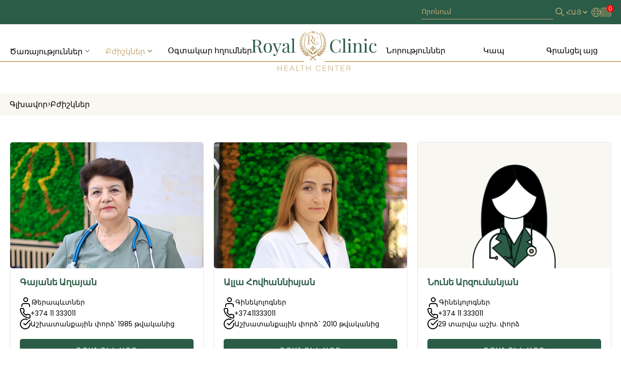

--- FILE ---
content_type: text/html; charset=UTF-8
request_url: http://royalclinic.am/hy/doctors/0/15
body_size: 106627
content:
<!DOCTYPE html>
<html>
<!--head-->
<head>

    
    <meta http-equiv="Content-Type" content="text/html; charset=UTF-8">

    <title>Բժիշկներ | Royal Clinic</title>
    <meta name="description" content="Բժիշկներ">
    <meta name="robots" content="index, follow">
    <meta name="author" content="">
    <meta name="viewport" content="width=device-width, initial-scale=1.0, maximum-scale=1.0, user-scalable=0">

    <meta property="og:title" content="Բժիշկներ | Royal Clinic"/>
    <meta property="og:image" content=""/>
    <meta property="og:url" content=""/>
    <meta property="og:site_name" content=""/>
    <meta property="og:description" content="Բժիշկներ"/>
    <meta name="twitter:title" content="Բժիշկներ | Royal Clinic"/>
    <meta name="twitter:image" content=""/>
    <meta name="twitter:url" content=""/>
    <meta name="twitter:card" content=""/>

    <link rel="shortcut icon" type="image/x-icon" href="/favicon.svg">
    <link rel="stylesheet"
          href="/assets/css/reset.css?1213">
    <link rel="stylesheet"
          href="/assets/css/style.css?15247">
    <link rel="stylesheet"
          href="/assets/css/custom.css?4330">

    <link href="https://fonts.googleapis.com/css2?family=Poppins:wght@200;400;500;700;800&display=swap"
          rel="stylesheet">

    <script type="text/javascript">
        const lang = 'hy';
        let globServiceId = 0;
        let popupViewDoctorId = 0;
        messages = {
            wrong_phone_number_format: 'Wrong phone number (+37499999999)'
        }
    </script>

    <!-- Meta Pixel Code -->
<script>
!function(f,b,e,v,n,t,s)
{if(f.fbq)return;n=f.fbq=function(){n.callMethod?
n.callMethod.apply(n,arguments):n.queue.push(arguments)};
if(!f._fbq)f._fbq=n;n.push=n;n.loaded=!0;n.version='2.0';
n.queue=[];t=b.createElement(e);t.async=!0;
t.src=v;s=b.getElementsByTagName(e)[0];
s.parentNode.insertBefore(t,s)}(window, document,'script',
'https://connect.facebook.net/en_US/fbevents.js');
fbq('init', '1499740984565370');
fbq('track', 'PageView');
</script>
<noscript><img height="1" width="1" style="display:none"
src="https://www.facebook.com/tr?id=1499740984565370&ev=PageView&noscript=1"
/></noscript>
<!-- End Meta Pixel Code -->

<meta name="facebook-domain-verification" content="xb449q70bwdyh85gnww8misrr9nk4i" />

</head><!--end head-->

<body class="">
<div class="wrapper">
    <div class="very-top green-bg nav-sticky-top">
    <div class="container">
        <div class="flex flex-vert-aligned grid-gap-40 full-height grid-gap-20-on-mobile">

                <form action="/hy/search" class="local-search flex ml-auto gold-text">
                    <input type="text" class="gold-text right-aligned full-width" name="search-text"
                           placeholder="Որոնում" value="">
                    <button type="submit" class="no-margin no-padding"><img src="/assets/images/icons/local-search.svg" class="ml-5 mt-5" alt=""></button>
                </form>

            <div class="lang-switcher flex flex-vert-aligned">
                                    <select size="1" class="medium-text gold-text" id="language-selector">
                                                    <option value="7" selected>ՀԱՅ</option>
                                                    <option value="4" >ENG</option>
                                                    <option value="8" >РУС</option>
                                            </select>
                
                                                            <a style="display: none;" id="lang-7"
                           href="https://royalclinic.am/hy/doctors/0/15">Հայերեն</a>
                                            <a style="display: none;" id="lang-4"
                           href="https://royalclinic.am/en/doctors/0/15">English</a>
                                            <a style="display: none;" id="lang-8"
                           href="https://royalclinic.am/ru/doctors/0/15">Русский</a>
                                                    <img src="/assets/images/icons/lang-switcher.svg" class="ml-5" alt="">
            </div>
            <div class="rc-calendar relative">
                <a href="/hy/cart">
                    <span class="notification absolute flex flex-hor-aligned flex-vert-aligned border-rad-full red_bg fs-12 white-text"
                          id="header-card-count">0</span>
                    <img src="/assets/images/icons/rc-calendar.svg" class="block" alt="">
                </a>
            </div>
        </div>
    </div>
</div>

<nav class="nav relative nav-sticky">
    <div class="container flex flex-vert-aligned grid-gap-10 flex-col-on-mobile">
        <ul class="nav-ul flex flex-vert-aligned full-width relative flex-col-on-mobile">
                            
                    

                    
                    <li class="has-child flex-on-mobile flex-col-on-mobile">


                                                    <a class="" href="javascript:void(0)">Ծառայություններ</a>
                        
                                                    <ul class="absolute white-bg fs-14 has-shadow-light transition-5 static-on-mobile">
                                                                                                            <li class="padding-15">

                                            
                                            <a href="/hy/services/%D5%AF%D5%AC%D5%AB%D5%B6%D5%AB%D5%AF%D5%A1-5"
                                               class="block ">Կլինիկա</a>
                                        </li>
                                                                            <li class="padding-15">

                                            
                                            <a href="/hy/services/%D5%A1%D5%BF%D5%A1%D5%B4%D5%B6%D5%A1%D5%A2%D5%B8%D6%82%D5%B5%D5%AA-4"
                                               class="block ">Ատամնաբույժ</a>
                                        </li>
                                                                            <li class="padding-15">

                                            
                                            <a href="/hy/services/%D6%86%D5%AB%D5%A6%D5%AB%D5%B8%D5%A9%D5%A5%D6%80%D5%A1%D5%BA%D5%AB%D5%A1-6"
                                               class="block ">Ֆիզիոթերապիա</a>
                                        </li>
                                                                            <li class="padding-15">

                                            
                                            <a href="/hy/services/%D5%AC%D5%A1%D5%A2%D5%B8%D6%80%D5%A1%D5%BF%D5%B8%D6%80%D5%AB%D5%A1-3"
                                               class="block ">Լաբորատորիա</a>
                                        </li>
                                                                            <li class="padding-15">

                                            
                                            <a href="/hy/services/%D5%B3%D5%A1%D5%BC%D5%A1%D5%A3%D5%A1%D5%B5%D5%A9%D5%A1%D5%B5%D5%AB%D5%B6-%D5%A1%D5%AD%D5%BF%D5%B8%D6%80%D5%B8%D5%B7%D5%B8%D6%82%D5%B4-10"
                                               class="block ">Ճառագայթային ախտորոշում</a>
                                        </li>
                                                                            <li class="padding-15">

                                            
                                            <a href="/hy/services/%D5%A1%D5%B5%D5%AC-%D5%AE%D5%A1%D5%BC%D5%A1%D5%B5%D5%B8%D6%82%D5%A9%D5%B5%D5%B8%D6%82%D5%B6%D5%B6%D5%A5%D6%80-9"
                                               class="block ">Այլ ծառայություններ</a>
                                        </li>
                                                                    
                            </ul>
                                            </li>

                
                    

                    
                    <li class="has-child flex-on-mobile flex-col-on-mobile">


                                                    <a class="active-menu" href="javascript:void(0)">Բժիշկներ</a>
                        
                        

                            <ul class="absolute white-bg fs-14 has-shadow-light transition-5 static-on-mobile">
                                                                    
                                        
                                        <li class="padding-15">
                                            <a href="/hy/doctors/%D5%A9%D5%A5%D6%80%D5%A1%D5%BA%D6%87%D5%BF%D5%B6%D5%A5%D6%80-1"
                                               class="block ">Թերապևտներ</a>
                                        </li>
                                    
                                        
                                        <li class="padding-15">
                                            <a href="/hy/doctors/%D5%A3%D5%AB%D5%B6%D5%A5%D5%AF%D5%B8%D5%AC%D5%B8%D5%A3%D5%B6%D5%A5%D6%80-6"
                                               class="block ">Գինեկոլոգներ</a>
                                        </li>
                                    
                                        
                                        <li class="padding-15">
                                            <a href="/hy/doctors/%D5%B8%D6%82%D6%80%D5%B8%D5%AC%D5%B8%D5%A3%D5%B6%D5%A5%D6%80-7"
                                               class="block ">Ուրոլոգներ</a>
                                        </li>
                                    
                                        
                                        <li class="padding-15">
                                            <a href="/hy/doctors/%D5%B4%D5%A1%D5%B7%D5%AF%D5%A1%D5%A2%D5%A1%D5%B6%D5%B6%D5%A5%D6%80-8"
                                               class="block ">Մաշկաբաններ</a>
                                        </li>
                                    
                                        
                                        <li class="padding-15">
                                            <a href="/hy/doctors/%D5%B6%D5%B5%D5%A1%D6%80%D5%A4%D5%A1%D5%A2%D5%A1%D5%B6%D5%B6%D5%A5%D6%80-9"
                                               class="block ">Նյարդաբաններ</a>
                                        </li>
                                    
                                        
                                        <li class="padding-15">
                                            <a href="/hy/doctors/%D5%B6%D5%A5%D6%80%D5%A6%D5%A1%D5%BF%D5%A1%D5%A2%D5%A1%D5%B6%D5%B6%D5%A5%D6%80-10"
                                               class="block ">Ներզատաբաններ</a>
                                        </li>
                                    
                                        
                                        <li class="padding-15">
                                            <a href="/hy/doctors/%D5%A1%D5%BF%D5%A1%D5%B4%D5%B6%D5%A1%D5%A2%D5%B8%D6%82%D5%B5%D5%AA%D5%A5%D6%80-11"
                                               class="block ">Ատամնաբույժեր</a>
                                        </li>
                                    
                                        
                                        <li class="padding-15">
                                            <a href="/hy/doctors/%D5%BD%D6%80%D5%BF%D5%A1%D5%A2%D5%A1%D5%B6%D5%B6%D5%A5%D6%80-12"
                                               class="block ">Սրտաբաններ</a>
                                        </li>
                                    
                                        
                                        <li class="padding-15">
                                            <a href="/hy/doctors/%D6%84%D5%AB%D5%A9-%D5%AF%D5%B8%D5%AF%D5%B8%D6%80%D5%A4-%D5%A1%D5%AF%D5%A1%D5%B6%D5%BB-13"
                                               class="block ">Քիթ-կոկորդ-ականջ</a>
                                        </li>
                                    
                                        
                                        <li class="padding-15">
                                            <a href="/hy/doctors/%D5%BD%D5%B8%D5%B6%D5%B8%D5%A3%D6%80%D5%A1%D6%86%D5%AB%D5%A1-14"
                                               class="block ">Սոնոգրաֆիա</a>
                                        </li>
                                    
                                        
                                        <li class="padding-15">
                                            <a href="/hy/doctors/%D5%B4%D5%A5%D6%80%D5%BD%D5%B8%D6%82%D5%B4-15"
                                               class="block ">Մերսում</a>
                                        </li>
                                    
                                        
                                        <li class="padding-15">
                                            <a href="/hy/doctors/%D6%86%D5%AB%D5%A6%D5%AB%D5%B8%D5%A9%D5%A5%D6%80%D5%A1%D5%BA%D5%AB%D5%A1-16"
                                               class="block ">Ֆիզիոթերապիա</a>
                                        </li>
                                    
                                        
                                        <li class="padding-15">
                                            <a href="/hy/doctors/%D5%A1%D5%AF%D5%B6%D5%A1%D5%A2%D5%B8%D6%82%D5%B5%D5%AA%D5%A5%D6%80-18"
                                               class="block ">Ակնաբույժեր</a>
                                        </li>
                                    
                                        
                                        <li class="padding-15">
                                            <a href="/hy/doctors/%D5%B0%D5%B8%D5%A3%D5%A5%D5%A2%D5%A1%D5%B6%D5%B6%D5%A5%D6%80-19"
                                               class="block ">Հոգեբաններ</a>
                                        </li>
                                    
                                        
                                        <li class="padding-15">
                                            <a href="/hy/doctors/%D5%AC%D5%A1%D5%A2%D5%B8%D6%80%D5%A1%D5%BF%D5%B8%D6%80%D5%AB%D5%A1-20"
                                               class="block ">Լաբորատորիա</a>
                                        </li>
                                                                    
                            </ul>
                                            </li>

                
                    

                    
                    <li class="">


                                                    <a class=""
                               href="/hy/useful-links">Օգտակար հղումներ</a>
                        
                        
                                                                        </li>

                
                                            <li class="logo flex flex-hor-aligned relative hide-on-mobile">
                            <div class="mr-auto-on-mobile">
                                <a href="/hy" class="block relative"></a>
                            </div>
                        </li>
                    

                    
                    <li class="">


                                                    <a class=""
                               href="/hy/news">Նորություններ</a>
                        
                        
                                                                        </li>

                
                    

                    
                    <li class="">


                                                    <a class=""
                               href="/hy/contact-us">Կապ</a>
                        
                        
                                                                        </li>

                
                    

                    
                    <li class="">


                                                    <a class=""
                               href="/hy/register">Գրանցել այց</a>
                        
                        
                                                                        </li>

                                    </ul>
        <div class="full-width remove show-on-mobile">
            <div class="logo">
                <a href="/hy" class="block relative"></a>
            </div>
            <div class="burger-icon">
                <em class="relative block green-bg"></em>
                <em class="block green-bg"></em>
                <em class="relative block green-bg"></em>
            </div>
        </div>
    </div>
</nav>
    <div class="mt-20 mb-30 pt-10 pb-10 lightbrown-bg">
    <div class="container">
        <div class="flex flex-vert-aligned grid-gap-10 overflow-y-hidden no-wrap lh-normal pb-10-on-mobile">
            <a href="/hy">Գլխավոր</a>

            
                <span class="fs-12">&gt;</span>
                <a>Բժիշկներ</a>

                    </div>
    </div>
</div>

<main class="main">
    <div class="container">

        <div class="pt-25 pb-50 pb-25-on-mobile">
            <ul class="grid grid-3-cols grid-gap-20 fs-18 flex-on-mobile flex-col-on-mobile">
                                    
                        <li class="do-shadow-light border-1-lightgray border-rad-5 transition-5">
                            <a href="/hy/doctors/0/5"
                               onclick="showDoctorInfo(event,5)">
                                <div class="has-middle-graded-img">
                                                                            <img src="/uploads/doctors/1089145abe9d8dfa0216f94c729182d2.png"
                                             class="block full-width border-rad-5 object-fit-cover" alt="">
                                    
                                </div>
                            </a>

                            <div class="padding-20 white-bg border-rad-5">
                                <a href="/hy/doctors/0/5"
                                   onclick="showDoctorInfo(event,5)">
                                    <div class="bold-text green-text">Գայանե Աղայան</div>
                                    <ul class="mt-20 mb-20 flex flex-col grid-gap-20 fs-14">
                                        <li class="flex flex-vert-aligned grid-gap-10">
                                            <img src="/assets/images/icons/our-doctors/user.svg" alt="">
                                            <div>
                                                <span>Թերապևտներ</span>
                                            </div>
                                        </li>
                                        <li class="flex flex-vert-aligned grid-gap-10">
                                            <img src="/assets/images/icons/our-doctors/phone.svg" alt="">
                                            <div>
                                                <span>+374 11 333011</span>
                                            </div>
                                        </li>
                                        <li class="flex flex-vert-aligned grid-gap-10">
                                            <img src="/assets/images/icons/our-doctors/experience.svg" alt="">
                                            <div>
                                                <span>Աշխատանքային փորձ՝ 1985 թվականից</span>
                                            </div>
                                        </li>
                                    </ul>
                                </a>
                                <div class="">
                                    <a href="javascript:void(0)" onclick="showReservationPopup(this,5)"
                                       class="rc-btn uppercase green-bg border-rad-5 fs-14 light-text white-text ls-2 full-width center-aligned">
                                        Գրանցել այց                                    </a>
                                </div>
                            </div>

                        </li>

                    
                        <li class="do-shadow-light border-1-lightgray border-rad-5 transition-5">
                            <a href="/hy/doctors/0/41"
                               onclick="showDoctorInfo(event,41)">
                                <div class="has-middle-graded-img">
                                                                            <img src="/uploads/doctors/d0c70fbc8f5a4c650afa042211ed2106.png"
                                             class="block full-width border-rad-5 object-fit-cover" alt="">
                                    
                                </div>
                            </a>

                            <div class="padding-20 white-bg border-rad-5">
                                <a href="/hy/doctors/0/41"
                                   onclick="showDoctorInfo(event,41)">
                                    <div class="bold-text green-text">Ալլա Հովհաննիսյան</div>
                                    <ul class="mt-20 mb-20 flex flex-col grid-gap-20 fs-14">
                                        <li class="flex flex-vert-aligned grid-gap-10">
                                            <img src="/assets/images/icons/our-doctors/user.svg" alt="">
                                            <div>
                                                <span>Գինեկոլոգներ</span>
                                            </div>
                                        </li>
                                        <li class="flex flex-vert-aligned grid-gap-10">
                                            <img src="/assets/images/icons/our-doctors/phone.svg" alt="">
                                            <div>
                                                <span>+37411333011</span>
                                            </div>
                                        </li>
                                        <li class="flex flex-vert-aligned grid-gap-10">
                                            <img src="/assets/images/icons/our-doctors/experience.svg" alt="">
                                            <div>
                                                <span>Աշխատանքային փորձ` 2010 թվականից</span>
                                            </div>
                                        </li>
                                    </ul>
                                </a>
                                <div class="">
                                    <a href="javascript:void(0)" onclick="showReservationPopup(this,41)"
                                       class="rc-btn uppercase green-bg border-rad-5 fs-14 light-text white-text ls-2 full-width center-aligned">
                                        Գրանցել այց                                    </a>
                                </div>
                            </div>

                        </li>

                    
                        <li class="do-shadow-light border-1-lightgray border-rad-5 transition-5">
                            <a href="/hy/doctors/0/7"
                               onclick="showDoctorInfo(event,7)">
                                <div class="has-middle-graded-img">
                                                                            <img src="/uploads/doctors/2374d4fe6ced334e7246e151ec4c0a6f.png"
                                             class="block full-width border-rad-5 object-fit-cover" alt="">
                                    
                                </div>
                            </a>

                            <div class="padding-20 white-bg border-rad-5">
                                <a href="/hy/doctors/0/7"
                                   onclick="showDoctorInfo(event,7)">
                                    <div class="bold-text green-text">Նունե Արզումանյան</div>
                                    <ul class="mt-20 mb-20 flex flex-col grid-gap-20 fs-14">
                                        <li class="flex flex-vert-aligned grid-gap-10">
                                            <img src="/assets/images/icons/our-doctors/user.svg" alt="">
                                            <div>
                                                <span>Գինեկոլոգներ</span>
                                            </div>
                                        </li>
                                        <li class="flex flex-vert-aligned grid-gap-10">
                                            <img src="/assets/images/icons/our-doctors/phone.svg" alt="">
                                            <div>
                                                <span>+374 11 333011</span>
                                            </div>
                                        </li>
                                        <li class="flex flex-vert-aligned grid-gap-10">
                                            <img src="/assets/images/icons/our-doctors/experience.svg" alt="">
                                            <div>
                                                <span>29 տարվա աշխ. փորձ</span>
                                            </div>
                                        </li>
                                    </ul>
                                </a>
                                <div class="">
                                    <a href="javascript:void(0)" onclick="showReservationPopup(this,7)"
                                       class="rc-btn uppercase green-bg border-rad-5 fs-14 light-text white-text ls-2 full-width center-aligned">
                                        Գրանցել այց                                    </a>
                                </div>
                            </div>

                        </li>

                    
                        <li class="do-shadow-light border-1-lightgray border-rad-5 transition-5">
                            <a href="/hy/doctors/0/22"
                               onclick="showDoctorInfo(event,22)">
                                <div class="has-middle-graded-img">
                                                                            <img src="/uploads/doctors/4a08cbfbff6e0e0a57b6e1d1c9e128a7.png"
                                             class="block full-width border-rad-5 object-fit-cover" alt="">
                                    
                                </div>
                            </a>

                            <div class="padding-20 white-bg border-rad-5">
                                <a href="/hy/doctors/0/22"
                                   onclick="showDoctorInfo(event,22)">
                                    <div class="bold-text green-text">Սեյրան Հակոբյան</div>
                                    <ul class="mt-20 mb-20 flex flex-col grid-gap-20 fs-14">
                                        <li class="flex flex-vert-aligned grid-gap-10">
                                            <img src="/assets/images/icons/our-doctors/user.svg" alt="">
                                            <div>
                                                <span>Ուրոլոգներ</span>
                                            </div>
                                        </li>
                                        <li class="flex flex-vert-aligned grid-gap-10">
                                            <img src="/assets/images/icons/our-doctors/phone.svg" alt="">
                                            <div>
                                                <span>+37411333011</span>
                                            </div>
                                        </li>
                                        <li class="flex flex-vert-aligned grid-gap-10">
                                            <img src="/assets/images/icons/our-doctors/experience.svg" alt="">
                                            <div>
                                                <span>Աշխատանքային փորձ՝ 2017 թվականից</span>
                                            </div>
                                        </li>
                                    </ul>
                                </a>
                                <div class="">
                                    <a href="javascript:void(0)" onclick="showReservationPopup(this,22)"
                                       class="rc-btn uppercase green-bg border-rad-5 fs-14 light-text white-text ls-2 full-width center-aligned">
                                        Գրանցել այց                                    </a>
                                </div>
                            </div>

                        </li>

                    
                        <li class="do-shadow-light border-1-lightgray border-rad-5 transition-5">
                            <a href="/hy/doctors/0/52"
                               onclick="showDoctorInfo(event,52)">
                                <div class="has-middle-graded-img">
                                                                            <img src="/uploads/doctors/20c407c2c5b4345dd152aea625aedac4.png"
                                             class="block full-width border-rad-5 object-fit-cover" alt="">
                                    
                                </div>
                            </a>

                            <div class="padding-20 white-bg border-rad-5">
                                <a href="/hy/doctors/0/52"
                                   onclick="showDoctorInfo(event,52)">
                                    <div class="bold-text green-text">Ռուզաննա Աղաջանյան</div>
                                    <ul class="mt-20 mb-20 flex flex-col grid-gap-20 fs-14">
                                        <li class="flex flex-vert-aligned grid-gap-10">
                                            <img src="/assets/images/icons/our-doctors/user.svg" alt="">
                                            <div>
                                                <span>Ուրոլոգներ</span>
                                            </div>
                                        </li>
                                        <li class="flex flex-vert-aligned grid-gap-10">
                                            <img src="/assets/images/icons/our-doctors/phone.svg" alt="">
                                            <div>
                                                <span>+374 11 333011</span>
                                            </div>
                                        </li>
                                        <li class="flex flex-vert-aligned grid-gap-10">
                                            <img src="/assets/images/icons/our-doctors/experience.svg" alt="">
                                            <div>
                                                <span>Աշխատանքային փորձ՝ 2009 թվականից</span>
                                            </div>
                                        </li>
                                    </ul>
                                </a>
                                <div class="">
                                    <a href="javascript:void(0)" onclick="showReservationPopup(this,52)"
                                       class="rc-btn uppercase green-bg border-rad-5 fs-14 light-text white-text ls-2 full-width center-aligned">
                                        Գրանցել այց                                    </a>
                                </div>
                            </div>

                        </li>

                    
                        <li class="do-shadow-light border-1-lightgray border-rad-5 transition-5">
                            <a href="/hy/doctors/0/49"
                               onclick="showDoctorInfo(event,49)">
                                <div class="has-middle-graded-img">
                                                                            <img src="/uploads/doctors/fd536f1cb6c23e955227162f8f34f076.png"
                                             class="block full-width border-rad-5 object-fit-cover" alt="">
                                    
                                </div>
                            </a>

                            <div class="padding-20 white-bg border-rad-5">
                                <a href="/hy/doctors/0/49"
                                   onclick="showDoctorInfo(event,49)">
                                    <div class="bold-text green-text">Արշակ Ասմարյան</div>
                                    <ul class="mt-20 mb-20 flex flex-col grid-gap-20 fs-14">
                                        <li class="flex flex-vert-aligned grid-gap-10">
                                            <img src="/assets/images/icons/our-doctors/user.svg" alt="">
                                            <div>
                                                <span>Մաշկաբաններ</span>
                                            </div>
                                        </li>
                                        <li class="flex flex-vert-aligned grid-gap-10">
                                            <img src="/assets/images/icons/our-doctors/phone.svg" alt="">
                                            <div>
                                                <span>+374 11 333011</span>
                                            </div>
                                        </li>
                                        <li class="flex flex-vert-aligned grid-gap-10">
                                            <img src="/assets/images/icons/our-doctors/experience.svg" alt="">
                                            <div>
                                                <span>Աշխատանքային փորձ՝  1998 թվականից</span>
                                            </div>
                                        </li>
                                    </ul>
                                </a>
                                <div class="">
                                    <a href="javascript:void(0)" onclick="showReservationPopup(this,49)"
                                       class="rc-btn uppercase green-bg border-rad-5 fs-14 light-text white-text ls-2 full-width center-aligned">
                                        Գրանցել այց                                    </a>
                                </div>
                            </div>

                        </li>

                    
                        <li class="do-shadow-light border-1-lightgray border-rad-5 transition-5">
                            <a href="/hy/doctors/0/33"
                               onclick="showDoctorInfo(event,33)">
                                <div class="has-middle-graded-img">
                                                                            <img src="/uploads/doctors/7f08b8cfe831e0ef4b56a5c31ac53483.png"
                                             class="block full-width border-rad-5 object-fit-cover" alt="">
                                    
                                </div>
                            </a>

                            <div class="padding-20 white-bg border-rad-5">
                                <a href="/hy/doctors/0/33"
                                   onclick="showDoctorInfo(event,33)">
                                    <div class="bold-text green-text">Մերի Սնդոյան</div>
                                    <ul class="mt-20 mb-20 flex flex-col grid-gap-20 fs-14">
                                        <li class="flex flex-vert-aligned grid-gap-10">
                                            <img src="/assets/images/icons/our-doctors/user.svg" alt="">
                                            <div>
                                                <span>Նյարդաբաններ</span>
                                            </div>
                                        </li>
                                        <li class="flex flex-vert-aligned grid-gap-10">
                                            <img src="/assets/images/icons/our-doctors/phone.svg" alt="">
                                            <div>
                                                <span>+37411333011</span>
                                            </div>
                                        </li>
                                        <li class="flex flex-vert-aligned grid-gap-10">
                                            <img src="/assets/images/icons/our-doctors/experience.svg" alt="">
                                            <div>
                                                <span>Աշխատանքային փորձ՝ 2020 թվականից</span>
                                            </div>
                                        </li>
                                    </ul>
                                </a>
                                <div class="">
                                    <a href="javascript:void(0)" onclick="showReservationPopup(this,33)"
                                       class="rc-btn uppercase green-bg border-rad-5 fs-14 light-text white-text ls-2 full-width center-aligned">
                                        Գրանցել այց                                    </a>
                                </div>
                            </div>

                        </li>

                    
                        <li class="do-shadow-light border-1-lightgray border-rad-5 transition-5">
                            <a href="/hy/doctors/0/11"
                               onclick="showDoctorInfo(event,11)">
                                <div class="has-middle-graded-img">
                                                                            <img src="/uploads/doctors/5ec7d8e834476a7e6e007ec4954020b6.png"
                                             class="block full-width border-rad-5 object-fit-cover" alt="">
                                    
                                </div>
                            </a>

                            <div class="padding-20 white-bg border-rad-5">
                                <a href="/hy/doctors/0/11"
                                   onclick="showDoctorInfo(event,11)">
                                    <div class="bold-text green-text">Մարիամ Հակոբյան</div>
                                    <ul class="mt-20 mb-20 flex flex-col grid-gap-20 fs-14">
                                        <li class="flex flex-vert-aligned grid-gap-10">
                                            <img src="/assets/images/icons/our-doctors/user.svg" alt="">
                                            <div>
                                                <span>Ներզատաբաններ</span>
                                            </div>
                                        </li>
                                        <li class="flex flex-vert-aligned grid-gap-10">
                                            <img src="/assets/images/icons/our-doctors/phone.svg" alt="">
                                            <div>
                                                <span>+374 11 333011</span>
                                            </div>
                                        </li>
                                        <li class="flex flex-vert-aligned grid-gap-10">
                                            <img src="/assets/images/icons/our-doctors/experience.svg" alt="">
                                            <div>
                                                <span>Աշխատանքային փորձ՝ 2021 թվականից</span>
                                            </div>
                                        </li>
                                    </ul>
                                </a>
                                <div class="">
                                    <a href="javascript:void(0)" onclick="showReservationPopup(this,11)"
                                       class="rc-btn uppercase green-bg border-rad-5 fs-14 light-text white-text ls-2 full-width center-aligned">
                                        Գրանցել այց                                    </a>
                                </div>
                            </div>

                        </li>

                    
                        <li class="do-shadow-light border-1-lightgray border-rad-5 transition-5">
                            <a href="/hy/doctors/0/28"
                               onclick="showDoctorInfo(event,28)">
                                <div class="has-middle-graded-img">
                                                                            <img src="/uploads/doctors/58068914c24c44c7b1648aa8537fd63a.png"
                                             class="block full-width border-rad-5 object-fit-cover" alt="">
                                    
                                </div>
                            </a>

                            <div class="padding-20 white-bg border-rad-5">
                                <a href="/hy/doctors/0/28"
                                   onclick="showDoctorInfo(event,28)">
                                    <div class="bold-text green-text">Շահանե Ավանեսյան</div>
                                    <ul class="mt-20 mb-20 flex flex-col grid-gap-20 fs-14">
                                        <li class="flex flex-vert-aligned grid-gap-10">
                                            <img src="/assets/images/icons/our-doctors/user.svg" alt="">
                                            <div>
                                                <span>Ներզատաբաններ</span>
                                            </div>
                                        </li>
                                        <li class="flex flex-vert-aligned grid-gap-10">
                                            <img src="/assets/images/icons/our-doctors/phone.svg" alt="">
                                            <div>
                                                <span>+374 11 333011</span>
                                            </div>
                                        </li>
                                        <li class="flex flex-vert-aligned grid-gap-10">
                                            <img src="/assets/images/icons/our-doctors/experience.svg" alt="">
                                            <div>
                                                <span>Աշխատանքային փորձ՝ 2016 թվականից</span>
                                            </div>
                                        </li>
                                    </ul>
                                </a>
                                <div class="">
                                    <a href="javascript:void(0)" onclick="showReservationPopup(this,28)"
                                       class="rc-btn uppercase green-bg border-rad-5 fs-14 light-text white-text ls-2 full-width center-aligned">
                                        Գրանցել այց                                    </a>
                                </div>
                            </div>

                        </li>

                    
                        <li class="do-shadow-light border-1-lightgray border-rad-5 transition-5">
                            <a href="/hy/doctors/0/12"
                               onclick="showDoctorInfo(event,12)">
                                <div class="has-middle-graded-img">
                                                                            <img src="/uploads/doctors/037394d5af2b38656830b4e589065c7c.png"
                                             class="block full-width border-rad-5 object-fit-cover" alt="">
                                    
                                </div>
                            </a>

                            <div class="padding-20 white-bg border-rad-5">
                                <a href="/hy/doctors/0/12"
                                   onclick="showDoctorInfo(event,12)">
                                    <div class="bold-text green-text">Լուսինե Սահակյան</div>
                                    <ul class="mt-20 mb-20 flex flex-col grid-gap-20 fs-14">
                                        <li class="flex flex-vert-aligned grid-gap-10">
                                            <img src="/assets/images/icons/our-doctors/user.svg" alt="">
                                            <div>
                                                <span>Ներզատաբաններ</span>
                                            </div>
                                        </li>
                                        <li class="flex flex-vert-aligned grid-gap-10">
                                            <img src="/assets/images/icons/our-doctors/phone.svg" alt="">
                                            <div>
                                                <span>+374 11 333011</span>
                                            </div>
                                        </li>
                                        <li class="flex flex-vert-aligned grid-gap-10">
                                            <img src="/assets/images/icons/our-doctors/experience.svg" alt="">
                                            <div>
                                                <span>Աշխատանքային փորձ՝ 2021 թվականից</span>
                                            </div>
                                        </li>
                                    </ul>
                                </a>
                                <div class="">
                                    <a href="javascript:void(0)" onclick="showReservationPopup(this,12)"
                                       class="rc-btn uppercase green-bg border-rad-5 fs-14 light-text white-text ls-2 full-width center-aligned">
                                        Գրանցել այց                                    </a>
                                </div>
                            </div>

                        </li>

                    
                        <li class="do-shadow-light border-1-lightgray border-rad-5 transition-5">
                            <a href="/hy/doctors/0/51"
                               onclick="showDoctorInfo(event,51)">
                                <div class="has-middle-graded-img">
                                                                            <img src="/uploads/doctors/5bb7af8c395fe97cd27d8cc94856df07.png"
                                             class="block full-width border-rad-5 object-fit-cover" alt="">
                                    
                                </div>
                            </a>

                            <div class="padding-20 white-bg border-rad-5">
                                <a href="/hy/doctors/0/51"
                                   onclick="showDoctorInfo(event,51)">
                                    <div class="bold-text green-text">Մարիամ Գաբրիելյան</div>
                                    <ul class="mt-20 mb-20 flex flex-col grid-gap-20 fs-14">
                                        <li class="flex flex-vert-aligned grid-gap-10">
                                            <img src="/assets/images/icons/our-doctors/user.svg" alt="">
                                            <div>
                                                <span>Ներզատաբաններ</span>
                                            </div>
                                        </li>
                                        <li class="flex flex-vert-aligned grid-gap-10">
                                            <img src="/assets/images/icons/our-doctors/phone.svg" alt="">
                                            <div>
                                                <span>+37411333011</span>
                                            </div>
                                        </li>
                                        <li class="flex flex-vert-aligned grid-gap-10">
                                            <img src="/assets/images/icons/our-doctors/experience.svg" alt="">
                                            <div>
                                                <span>Աշխատանքային փորձ՝ 2021 թվականից</span>
                                            </div>
                                        </li>
                                    </ul>
                                </a>
                                <div class="">
                                    <a href="javascript:void(0)" onclick="showReservationPopup(this,51)"
                                       class="rc-btn uppercase green-bg border-rad-5 fs-14 light-text white-text ls-2 full-width center-aligned">
                                        Գրանցել այց                                    </a>
                                </div>
                            </div>

                        </li>

                    
                        <li class="do-shadow-light border-1-lightgray border-rad-5 transition-5">
                            <a href="/hy/doctors/0/13"
                               onclick="showDoctorInfo(event,13)">
                                <div class="has-middle-graded-img">
                                                                            <img src="/uploads/doctors/9d0732b0b62b955190f9c3530bd94f64.png"
                                             class="block full-width border-rad-5 object-fit-cover" alt="">
                                    
                                </div>
                            </a>

                            <div class="padding-20 white-bg border-rad-5">
                                <a href="/hy/doctors/0/13"
                                   onclick="showDoctorInfo(event,13)">
                                    <div class="bold-text green-text">Միհրան Ասատրյան</div>
                                    <ul class="mt-20 mb-20 flex flex-col grid-gap-20 fs-14">
                                        <li class="flex flex-vert-aligned grid-gap-10">
                                            <img src="/assets/images/icons/our-doctors/user.svg" alt="">
                                            <div>
                                                <span>Ատամնաբույժեր</span>
                                            </div>
                                        </li>
                                        <li class="flex flex-vert-aligned grid-gap-10">
                                            <img src="/assets/images/icons/our-doctors/phone.svg" alt="">
                                            <div>
                                                <span>+374 11 333011</span>
                                            </div>
                                        </li>
                                        <li class="flex flex-vert-aligned grid-gap-10">
                                            <img src="/assets/images/icons/our-doctors/experience.svg" alt="">
                                            <div>
                                                <span>Աշխատանքային փորձ՝ 2020 թվականից</span>
                                            </div>
                                        </li>
                                    </ul>
                                </a>
                                <div class="">
                                    <a href="javascript:void(0)" onclick="showReservationPopup(this,13)"
                                       class="rc-btn uppercase green-bg border-rad-5 fs-14 light-text white-text ls-2 full-width center-aligned">
                                        Գրանցել այց                                    </a>
                                </div>
                            </div>

                        </li>

                    
                        <li class="do-shadow-light border-1-lightgray border-rad-5 transition-5">
                            <a href="/hy/doctors/0/43"
                               onclick="showDoctorInfo(event,43)">
                                <div class="has-middle-graded-img">
                                                                            <img src="/uploads/doctors/68f4b9c5edf4d96e9b285bc3f1269c86.png"
                                             class="block full-width border-rad-5 object-fit-cover" alt="">
                                    
                                </div>
                            </a>

                            <div class="padding-20 white-bg border-rad-5">
                                <a href="/hy/doctors/0/43"
                                   onclick="showDoctorInfo(event,43)">
                                    <div class="bold-text green-text">Գայանե Ղարսլյան</div>
                                    <ul class="mt-20 mb-20 flex flex-col grid-gap-20 fs-14">
                                        <li class="flex flex-vert-aligned grid-gap-10">
                                            <img src="/assets/images/icons/our-doctors/user.svg" alt="">
                                            <div>
                                                <span>Սրտաբաններ</span>
                                            </div>
                                        </li>
                                        <li class="flex flex-vert-aligned grid-gap-10">
                                            <img src="/assets/images/icons/our-doctors/phone.svg" alt="">
                                            <div>
                                                <span>+37411333011</span>
                                            </div>
                                        </li>
                                        <li class="flex flex-vert-aligned grid-gap-10">
                                            <img src="/assets/images/icons/our-doctors/experience.svg" alt="">
                                            <div>
                                                <span>Աշխատանքային փորձ՝ 2021 թվականից</span>
                                            </div>
                                        </li>
                                    </ul>
                                </a>
                                <div class="">
                                    <a href="javascript:void(0)" onclick="showReservationPopup(this,43)"
                                       class="rc-btn uppercase green-bg border-rad-5 fs-14 light-text white-text ls-2 full-width center-aligned">
                                        Գրանցել այց                                    </a>
                                </div>
                            </div>

                        </li>

                    
                        <li class="do-shadow-light border-1-lightgray border-rad-5 transition-5">
                            <a href="/hy/doctors/0/47"
                               onclick="showDoctorInfo(event,47)">
                                <div class="has-middle-graded-img">
                                                                            <img src="/uploads/doctors/7029c8a896bdbbfc763d9d4d86981672.png"
                                             class="block full-width border-rad-5 object-fit-cover" alt="">
                                    
                                </div>
                            </a>

                            <div class="padding-20 white-bg border-rad-5">
                                <a href="/hy/doctors/0/47"
                                   onclick="showDoctorInfo(event,47)">
                                    <div class="bold-text green-text">Սիրարփի Հակոբյան</div>
                                    <ul class="mt-20 mb-20 flex flex-col grid-gap-20 fs-14">
                                        <li class="flex flex-vert-aligned grid-gap-10">
                                            <img src="/assets/images/icons/our-doctors/user.svg" alt="">
                                            <div>
                                                <span>Սրտաբաններ</span>
                                            </div>
                                        </li>
                                        <li class="flex flex-vert-aligned grid-gap-10">
                                            <img src="/assets/images/icons/our-doctors/phone.svg" alt="">
                                            <div>
                                                <span>+37411333011</span>
                                            </div>
                                        </li>
                                        <li class="flex flex-vert-aligned grid-gap-10">
                                            <img src="/assets/images/icons/our-doctors/experience.svg" alt="">
                                            <div>
                                                <span>Աշխատանքային փորձ՝ 2015 թվականից</span>
                                            </div>
                                        </li>
                                    </ul>
                                </a>
                                <div class="">
                                    <a href="javascript:void(0)" onclick="showReservationPopup(this,47)"
                                       class="rc-btn uppercase green-bg border-rad-5 fs-14 light-text white-text ls-2 full-width center-aligned">
                                        Գրանցել այց                                    </a>
                                </div>
                            </div>

                        </li>

                    
                        <li class="do-shadow-light border-1-lightgray border-rad-5 transition-5">
                            <a href="/hy/doctors/0/37"
                               onclick="showDoctorInfo(event,37)">
                                <div class="has-middle-graded-img">
                                                                            <img src="/uploads/doctors/37beb4cd0b9c60558a5b9a87ed6cde4b.png"
                                             class="block full-width border-rad-5 object-fit-cover" alt="">
                                    
                                </div>
                            </a>

                            <div class="padding-20 white-bg border-rad-5">
                                <a href="/hy/doctors/0/37"
                                   onclick="showDoctorInfo(event,37)">
                                    <div class="bold-text green-text">Վիկտորյա Չեչանովա</div>
                                    <ul class="mt-20 mb-20 flex flex-col grid-gap-20 fs-14">
                                        <li class="flex flex-vert-aligned grid-gap-10">
                                            <img src="/assets/images/icons/our-doctors/user.svg" alt="">
                                            <div>
                                                <span>Քիթ-կոկորդ-ականջ</span>
                                            </div>
                                        </li>
                                        <li class="flex flex-vert-aligned grid-gap-10">
                                            <img src="/assets/images/icons/our-doctors/phone.svg" alt="">
                                            <div>
                                                <span>+37411333011</span>
                                            </div>
                                        </li>
                                        <li class="flex flex-vert-aligned grid-gap-10">
                                            <img src="/assets/images/icons/our-doctors/experience.svg" alt="">
                                            <div>
                                                <span>Աշխատանքային փորձ՝ 2018 թվականից</span>
                                            </div>
                                        </li>
                                    </ul>
                                </a>
                                <div class="">
                                    <a href="javascript:void(0)" onclick="showReservationPopup(this,37)"
                                       class="rc-btn uppercase green-bg border-rad-5 fs-14 light-text white-text ls-2 full-width center-aligned">
                                        Գրանցել այց                                    </a>
                                </div>
                            </div>

                        </li>

                    
                        <li class="do-shadow-light border-1-lightgray border-rad-5 transition-5">
                            <a href="/hy/doctors/0/31"
                               onclick="showDoctorInfo(event,31)">
                                <div class="has-middle-graded-img">
                                                                            <img src="/uploads/doctors/b334c46d44585acc9bc67d0f90272e9f.png"
                                             class="block full-width border-rad-5 object-fit-cover" alt="">
                                    
                                </div>
                            </a>

                            <div class="padding-20 white-bg border-rad-5">
                                <a href="/hy/doctors/0/31"
                                   onclick="showDoctorInfo(event,31)">
                                    <div class="bold-text green-text">Մելինե Նավասարդյան</div>
                                    <ul class="mt-20 mb-20 flex flex-col grid-gap-20 fs-14">
                                        <li class="flex flex-vert-aligned grid-gap-10">
                                            <img src="/assets/images/icons/our-doctors/user.svg" alt="">
                                            <div>
                                                <span>Սոնոգրաֆիա</span>
                                            </div>
                                        </li>
                                        <li class="flex flex-vert-aligned grid-gap-10">
                                            <img src="/assets/images/icons/our-doctors/phone.svg" alt="">
                                            <div>
                                                <span>+374 11 333011</span>
                                            </div>
                                        </li>
                                        <li class="flex flex-vert-aligned grid-gap-10">
                                            <img src="/assets/images/icons/our-doctors/experience.svg" alt="">
                                            <div>
                                                <span>Աշխատանքային փորձ՝ 2007 թվականից</span>
                                            </div>
                                        </li>
                                    </ul>
                                </a>
                                <div class="">
                                    <a href="javascript:void(0)" onclick="showReservationPopup(this,31)"
                                       class="rc-btn uppercase green-bg border-rad-5 fs-14 light-text white-text ls-2 full-width center-aligned">
                                        Գրանցել այց                                    </a>
                                </div>
                            </div>

                        </li>

                    
                        <li class="do-shadow-light border-1-lightgray border-rad-5 transition-5">
                            <a href="/hy/doctors/0/32"
                               onclick="showDoctorInfo(event,32)">
                                <div class="has-middle-graded-img">
                                                                            <img src="/uploads/doctors/ce6466f832e50db69a487e449ff044fe.png"
                                             class="block full-width border-rad-5 object-fit-cover" alt="">
                                    
                                </div>
                            </a>

                            <div class="padding-20 white-bg border-rad-5">
                                <a href="/hy/doctors/0/32"
                                   onclick="showDoctorInfo(event,32)">
                                    <div class="bold-text green-text">Արտեմ Ավետիսյան</div>
                                    <ul class="mt-20 mb-20 flex flex-col grid-gap-20 fs-14">
                                        <li class="flex flex-vert-aligned grid-gap-10">
                                            <img src="/assets/images/icons/our-doctors/user.svg" alt="">
                                            <div>
                                                <span>Սոնոգրաֆիա</span>
                                            </div>
                                        </li>
                                        <li class="flex flex-vert-aligned grid-gap-10">
                                            <img src="/assets/images/icons/our-doctors/phone.svg" alt="">
                                            <div>
                                                <span>+374 11 333011</span>
                                            </div>
                                        </li>
                                        <li class="flex flex-vert-aligned grid-gap-10">
                                            <img src="/assets/images/icons/our-doctors/experience.svg" alt="">
                                            <div>
                                                <span>Աշխատանքային փորձ՝ 2005 թվականից</span>
                                            </div>
                                        </li>
                                    </ul>
                                </a>
                                <div class="">
                                    <a href="javascript:void(0)" onclick="showReservationPopup(this,32)"
                                       class="rc-btn uppercase green-bg border-rad-5 fs-14 light-text white-text ls-2 full-width center-aligned">
                                        Գրանցել այց                                    </a>
                                </div>
                            </div>

                        </li>

                    
                        <li class="do-shadow-light border-1-lightgray border-rad-5 transition-5">
                            <a href="/hy/doctors/0/30"
                               onclick="showDoctorInfo(event,30)">
                                <div class="has-middle-graded-img">
                                                                            <img src="/uploads/doctors/126579aa9b8d8f6eb4a808e8cdff9aec.png"
                                             class="block full-width border-rad-5 object-fit-cover" alt="">
                                    
                                </div>
                            </a>

                            <div class="padding-20 white-bg border-rad-5">
                                <a href="/hy/doctors/0/30"
                                   onclick="showDoctorInfo(event,30)">
                                    <div class="bold-text green-text">Էլյանորա Քոչարյան</div>
                                    <ul class="mt-20 mb-20 flex flex-col grid-gap-20 fs-14">
                                        <li class="flex flex-vert-aligned grid-gap-10">
                                            <img src="/assets/images/icons/our-doctors/user.svg" alt="">
                                            <div>
                                                <span>Սոնոգրաֆիա</span>
                                            </div>
                                        </li>
                                        <li class="flex flex-vert-aligned grid-gap-10">
                                            <img src="/assets/images/icons/our-doctors/phone.svg" alt="">
                                            <div>
                                                <span>+374 11 333011</span>
                                            </div>
                                        </li>
                                        <li class="flex flex-vert-aligned grid-gap-10">
                                            <img src="/assets/images/icons/our-doctors/experience.svg" alt="">
                                            <div>
                                                <span>Աշխատանքային փորձ` 2019 թվականից</span>
                                            </div>
                                        </li>
                                    </ul>
                                </a>
                                <div class="">
                                    <a href="javascript:void(0)" onclick="showReservationPopup(this,30)"
                                       class="rc-btn uppercase green-bg border-rad-5 fs-14 light-text white-text ls-2 full-width center-aligned">
                                        Գրանցել այց                                    </a>
                                </div>
                            </div>

                        </li>

                    
                        <li class="do-shadow-light border-1-lightgray border-rad-5 transition-5">
                            <a href="/hy/doctors/0/34"
                               onclick="showDoctorInfo(event,34)">
                                <div class="has-middle-graded-img">
                                                                            <img src="/uploads/doctors/b4c524dc2d9535d97cbb9cfc06101c39.png"
                                             class="block full-width border-rad-5 object-fit-cover" alt="">
                                    
                                </div>
                            </a>

                            <div class="padding-20 white-bg border-rad-5">
                                <a href="/hy/doctors/0/34"
                                   onclick="showDoctorInfo(event,34)">
                                    <div class="bold-text green-text">Անժելա Մեղրիկյան</div>
                                    <ul class="mt-20 mb-20 flex flex-col grid-gap-20 fs-14">
                                        <li class="flex flex-vert-aligned grid-gap-10">
                                            <img src="/assets/images/icons/our-doctors/user.svg" alt="">
                                            <div>
                                                <span>Մերսում</span>
                                            </div>
                                        </li>
                                        <li class="flex flex-vert-aligned grid-gap-10">
                                            <img src="/assets/images/icons/our-doctors/phone.svg" alt="">
                                            <div>
                                                <span>+37411333011</span>
                                            </div>
                                        </li>
                                        <li class="flex flex-vert-aligned grid-gap-10">
                                            <img src="/assets/images/icons/our-doctors/experience.svg" alt="">
                                            <div>
                                                <span>Աշխատանքային փորձ՝ 2019 թվականից</span>
                                            </div>
                                        </li>
                                    </ul>
                                </a>
                                <div class="">
                                    <a href="javascript:void(0)" onclick="showReservationPopup(this,34)"
                                       class="rc-btn uppercase green-bg border-rad-5 fs-14 light-text white-text ls-2 full-width center-aligned">
                                        Գրանցել այց                                    </a>
                                </div>
                            </div>

                        </li>

                    
                        <li class="do-shadow-light border-1-lightgray border-rad-5 transition-5">
                            <a href="/hy/doctors/0/20"
                               onclick="showDoctorInfo(event,20)">
                                <div class="has-middle-graded-img">
                                                                            <img src="/uploads/doctors/c4b3f50979dda7e2a4a370af6643744e.png"
                                             class="block full-width border-rad-5 object-fit-cover" alt="">
                                    
                                </div>
                            </a>

                            <div class="padding-20 white-bg border-rad-5">
                                <a href="/hy/doctors/0/20"
                                   onclick="showDoctorInfo(event,20)">
                                    <div class="bold-text green-text">Էմմա Անտոնյան</div>
                                    <ul class="mt-20 mb-20 flex flex-col grid-gap-20 fs-14">
                                        <li class="flex flex-vert-aligned grid-gap-10">
                                            <img src="/assets/images/icons/our-doctors/user.svg" alt="">
                                            <div>
                                                <span>Ակնաբույժեր</span>
                                            </div>
                                        </li>
                                        <li class="flex flex-vert-aligned grid-gap-10">
                                            <img src="/assets/images/icons/our-doctors/phone.svg" alt="">
                                            <div>
                                                <span>+37411333011</span>
                                            </div>
                                        </li>
                                        <li class="flex flex-vert-aligned grid-gap-10">
                                            <img src="/assets/images/icons/our-doctors/experience.svg" alt="">
                                            <div>
                                                <span>Աշխատանքային փորձ՝ 2009 թվականից</span>
                                            </div>
                                        </li>
                                    </ul>
                                </a>
                                <div class="">
                                    <a href="javascript:void(0)" onclick="showReservationPopup(this,20)"
                                       class="rc-btn uppercase green-bg border-rad-5 fs-14 light-text white-text ls-2 full-width center-aligned">
                                        Գրանցել այց                                    </a>
                                </div>
                            </div>

                        </li>

                    
                        <li class="do-shadow-light border-1-lightgray border-rad-5 transition-5">
                            <a href="/hy/doctors/0/21"
                               onclick="showDoctorInfo(event,21)">
                                <div class="has-middle-graded-img">
                                                                            <img src="/uploads/doctors/6e25dd268789fe9f4581ea6e56028df7.png"
                                             class="block full-width border-rad-5 object-fit-cover" alt="">
                                    
                                </div>
                            </a>

                            <div class="padding-20 white-bg border-rad-5">
                                <a href="/hy/doctors/0/21"
                                   onclick="showDoctorInfo(event,21)">
                                    <div class="bold-text green-text">Աստղիկ Նիազյան</div>
                                    <ul class="mt-20 mb-20 flex flex-col grid-gap-20 fs-14">
                                        <li class="flex flex-vert-aligned grid-gap-10">
                                            <img src="/assets/images/icons/our-doctors/user.svg" alt="">
                                            <div>
                                                <span>Հոգեբաններ</span>
                                            </div>
                                        </li>
                                        <li class="flex flex-vert-aligned grid-gap-10">
                                            <img src="/assets/images/icons/our-doctors/phone.svg" alt="">
                                            <div>
                                                <span>+37411333011</span>
                                            </div>
                                        </li>
                                        <li class="flex flex-vert-aligned grid-gap-10">
                                            <img src="/assets/images/icons/our-doctors/experience.svg" alt="">
                                            <div>
                                                <span>Աշխատանքային փորձ՝ 2009 թվականից</span>
                                            </div>
                                        </li>
                                    </ul>
                                </a>
                                <div class="">
                                    <a href="javascript:void(0)" onclick="showReservationPopup(this,21)"
                                       class="rc-btn uppercase green-bg border-rad-5 fs-14 light-text white-text ls-2 full-width center-aligned">
                                        Գրանցել այց                                    </a>
                                </div>
                            </div>

                        </li>

                    
                        <li class="do-shadow-light border-1-lightgray border-rad-5 transition-5">
                            <a href="/hy/doctors/0/14"
                               onclick="showDoctorInfo(event,14)">
                                <div class="has-middle-graded-img">
                                                                            <img src="/uploads/doctors/e1b608850863377604bedc6960412954.png"
                                             class="block full-width border-rad-5 object-fit-cover" alt="">
                                    
                                </div>
                            </a>

                            <div class="padding-20 white-bg border-rad-5">
                                <a href="/hy/doctors/0/14"
                                   onclick="showDoctorInfo(event,14)">
                                    <div class="bold-text green-text">Լիլիթ Խաչատրյան</div>
                                    <ul class="mt-20 mb-20 flex flex-col grid-gap-20 fs-14">
                                        <li class="flex flex-vert-aligned grid-gap-10">
                                            <img src="/assets/images/icons/our-doctors/user.svg" alt="">
                                            <div>
                                                <span>Ֆիզիոթերապիա</span>
                                            </div>
                                        </li>
                                        <li class="flex flex-vert-aligned grid-gap-10">
                                            <img src="/assets/images/icons/our-doctors/phone.svg" alt="">
                                            <div>
                                                <span>+374 11 333011</span>
                                            </div>
                                        </li>
                                        <li class="flex flex-vert-aligned grid-gap-10">
                                            <img src="/assets/images/icons/our-doctors/experience.svg" alt="">
                                            <div>
                                                <span>Աշխատանքային փորձ՝ 2012 թվականից</span>
                                            </div>
                                        </li>
                                    </ul>
                                </a>
                                <div class="">
                                    <a href="javascript:void(0)" onclick="showReservationPopup(this,14)"
                                       class="rc-btn uppercase green-bg border-rad-5 fs-14 light-text white-text ls-2 full-width center-aligned">
                                        Գրանցել այց                                    </a>
                                </div>
                            </div>

                        </li>

                                                </ul>
        </div>

        <div class="pb-50 center-aligned flex flex-hor-aligned pb-25-on-mobile">
                    </div>
    </div>
</main>

<script type="text/javascript">
    popupViewDoctorId = 15;
</script>
    <div class="rc-popup-layer has-short-popup fixed-width flex flex-hor-aligned padding-20 remove register-popup"
     id="reservation-popup">
    <div class="rc-popup full-width overflow-y-auto border-rad-20 white-bg">
        <div class="flex hor-sep lightgray sticky in-top white-bg flex-col-on-mobile">
            <div class="rc-popup-close absolute" onclick="closeReservationPopup(this)">
                <a href="javascript:void(0)"><img src="/assets/images/icons/close-green.svg" alt=""></a>
            </div>
            <div class="pl-50 pr-50 hide-on-mobile"></div>
            <div class="flex flex-1 mt-30 mb-30 flex-hor-aligned-on-mobile mb-10-on-mobile pl-20-on-mobile pr-20-on-mobile">
                <h1 class="bold-text green-text">Այցելուի մասին տեղեկատվություն</h1>
            </div>
            <div class="pl-50 pr-50 hide-on-mobile"></div>
            <div class="vert-sep hide-on-mobile"></div>
            <div class="pl-50 pr-50 hide-on-mobile"></div>
            <div class="flex flex-1 mt-30 mb-30 flex-hor-aligned-on-mobile mt-10-on-mobile pl-20-on-mobile pr-20-on-mobile">
                <h1 class="bold-text green-text">Այցելության մանրամասները</h1>
            </div>
            <div class="pl-50 pr-50 hide-on-mobile"></div>
        </div>
        <div class="flex flex-col-on-mobile">
            <div class="flex-1 flex flex-hor-aligned">
                <div class="pl-50 pr-50 hide-on-mobile"></div>
                <div class="rc-popup-content flex-1 pt-20 pb-20">
                    <div class="flex flex-col grid-gap-10 pl-20-on-mobile pr-20-on-mobile">
                        <label class="block">
                            <input type="text" placeholder="Ձեր Անուն Ազգանունը *" id="pacient_name"
                                   class="lightgray-bg full-width">
                        </label>
                        <div class="flex grid-gap-10">
                            <label class="block flex-1">
                                <input type="number" placeholder="Տարիք *" id="pacient_age"
                                       class="lightgray-bg full-width">

                            </label>
                            <label class="block flex-1">
                                <select size="1" class="lightgray-bg full-width" id="pacient_gender">
                                    <option value="0">Սեռ</option>
                                    <option value="male">Արական</option>
                                    <option value="female">Իգական</option>
                                </select>
                            </label>
                        </div>
                        <label class="block">
                            <input type="email" placeholder="Էլ.փոստ *" id="pacient_email"
                                   class="lightgray-bg full-width">
                        </label>

                        <label class="block">
                            <input type="text" placeholder="Հասցե" id="pacient_address"
                                   class="lightgray-bg full-width">
                        </label>

                        <label class="block">
                            <input type="text" placeholder="+374xxxxxxxx *" id="pacient_phone"
                                   class="lightgray-bg full-width">
                        </label>

                        <label class="block">
                            <input type="date" class="lightgray-bg full-width" id="pacient_date"
                                   onchange="changeScheduleDate(this)"
                                   value="2026-01-20" min="2026-01-20">
                        </label>

                        <label class="block flex-1">
                            <select size="1" class="lightgray-bg full-width" id="pacient_time"></select>
                        </label>



                    </div>
                </div>
                <div class="pl-50 pr-50 hide-on-mobile"></div>
            </div>
            <div class="vert-sep hide-on-mobile"></div>
            <div class="flex-1 flex flex-hor-aligned">
                <div class="pl-50 pr-50 hide-on-mobile"></div>
                <div class="rc-popup-content flex-1 pt-20 pb-20">
                    <div class="flex flex-col grid-gap-20 lh-normal pl-20-on-mobile pr-20-on-mobile">
                        <div>
                            <input type="hidden" id="reservation_doctor_id" value="0">
                            <span class="block fs-12 bold-text">Բժիշկ</span>
                            <span class="block" id="reserve-popup-doctor-name">-</span>
                        </div>
                        <div>
                            <input type="hidden" id="reservation_service_id" value="0">
                            <span class="block fs-12 bold-text">Ծառայություն</span>
                            <span class="block" id="reserve-popup-service-name">
                                <select id="doctor_service" style="padding-left: 0"
                                        onchange="changeDoctorService(this)">
                                </select>
                            </span>
                        </div>
                        <div class="flex grid-gap-20">
                            <div class="flex-1">
                                <span class="block fs-12 bold-text">Ծառայության գին</span>
                                <span class="block"><span
                                            id="reserve-popup-service-price"></span> ՀՀԴ</span>
                            </div>
                            <div class="flex-1 red-text" id="sale-container">
                                <span class="block fs-12 bold-text">Զեղչ</span>
                                <span class="block" id="reserve-popup-service-discount">-</span>
                            </div>
                            <div class="flex-1">
                                <span class="block fs-12 bold-text">Ամբողջը</span>
                                <span class="block"> <span
                                            id="reserve-popup-service-total">-</span> ՀՀԴ</span>
                            </div>
                        </div>
                        <div>
                            <span class="block fs-12 bold-text">Վճարման եղանակ</span>
                            <div class="flex grid-gap-20">
                                <label
                                        class="flex flex-vert-aligned grid-gap-10"
                                        data-label-offline="տեղում" data-label-free="Անվճար"
                                >
                                    <input type="radio" value="offline" checkbox
                                           name="payment-method">
                                    <span>տեղում</span>
                                </label>
                                <label class="flex flex-vert-aligned grid-gap-10">
                                    <input type="radio" value="online" name="payment-method"
                                           checked>
                                    <span>առցանց</span>
                                </label>
                            </div>
                        </div>
                        <div class="">
                            <a href="javascript:void(0)" onclick="doRegisterService(this)"
                               class="rc-btn uppercase green-bg border-rad-5 fs-14 white-text ls-2 pl-50 pr-50 center-aligned">
                                Առաջ                                <img src="/assets/images/loader.svg" alt="" class="btn-loader">
                            </a>
                        </div>
                    </div>
                </div>
                <div class="pl-50 pr-50 hide-on-mobile"></div>
            </div>
        </div>
    </div>
</div>


<div class="rc-popup-layer has-short-popup fixed-width flex flex-hor-aligned padding-20 remove register-popup"
     id="labaratory-reservation-popup">
    <div class="rc-popup full-width overflow-y-auto border-rad-20 white-bg">
        <div class="flex hor-sep lightgray sticky in-top white-bg flex-col-on-mobile">
            <div class="rc-popup-close absolute" onclick="closeReservationPopup(this)">
                <a href="javascript:void(0)"><img src="/assets/images/icons/close-green.svg" alt=""></a>
            </div>
            <div class="pl-50 pr-50 hide-on-mobile"></div>
            <div class="flex flex-1 mt-30 mb-30 flex-hor-aligned-on-mobile mb-10-on-mobile pl-20-on-mobile pr-20-on-mobile">
                <h1 class="bold-text green-text">Այցելուի մասին տեղեկատվություն</h1>
            </div>
            <div class="pl-50 pr-50 hide-on-mobile"></div>
            <div class="vert-sep hide-on-mobile"></div>
            <div class="pl-50 pr-50 hide-on-mobile"></div>
            <div class="flex flex-1 mt-30 mb-30 flex-hor-aligned-on-mobile mt-10-on-mobile pl-20-on-mobile pr-20-on-mobile">
                <h1 class="bold-text green-text">Այցելության մանրամասները</h1>
            </div>
            <div class="pl-50 pr-50 hide-on-mobile"></div>
        </div>
        <div class="flex flex-col-on-mobile">
            <div class="flex-1 flex flex-hor-aligned">
                <div class="pl-50 pr-50 hide-on-mobile"></div>
                <div class="rc-popup-content flex-1 pt-20 pb-20">
                    <div class="flex flex-col grid-gap-10 pl-20-on-mobile pr-20-on-mobile">
                        <label class="block">
                            <input type="text" placeholder="Ձեր Անուն Ազգանունը *"
                                   id="pacient_name_laboratory"
                                   class="lightgray-bg full-width">
                        </label>
                        <div class="flex grid-gap-10">
                            <label class="block flex-1">
                                <input type="number" placeholder="Տարիք *" id="pacient_age_laboratory"
                                       class="lightgray-bg full-width">

                            </label>
                            <label class="block flex-1">
                                <select size="1" class="lightgray-bg full-width" id="pacient_gender_laboratory">
                                    <option value="0">Սեռ</option>
                                    <option value="male">Արական</option>
                                    <option value="female">Իգական</option>
                                </select>
                            </label>
                        </div>
                        <label class="block">
                            <input type="email" placeholder="Էլ.փոստ *" id="pacient_email_laboratory"
                                   class="lightgray-bg full-width">
                        </label>

                        <label class="block">
                            <input type="text" placeholder="Հասցե"
                                   id="pacient_address_laboratory"
                                   class="lightgray-bg full-width">
                        </label>

                        <label class="block">
                            <input type="text" placeholder="+374xxxxxxxx *" id="pacient_phone_laboratory"
                                   class="lightgray-bg full-width">
                        </label>

                        <label class="block">
                            <input type="date" class="lightgray-bg full-width" id="pacient_date_laboratory"
                                   value="2026-01-20" min="2026-01-20">
                        </label>
                    </div>
                </div>
                <div class="pl-50 pr-50 hide-on-mobile"></div>
            </div>
            <div class="vert-sep hide-on-mobile"></div>
            <div class="flex-1 flex flex-hor-aligned">
                <div class="pl-50 pr-50 hide-on-mobile"></div>
                <div class="rc-popup-content flex-1 pt-20 pb-20">
                    <div class="flex flex-col grid-gap-20 lh-normal pl-20-on-mobile pr-20-on-mobile">
                        <div>
                            <input type="hidden" id="reservation_doctor_id_laboratory" value="0">
                            <span class="block fs-12 bold-text">Ծառայության տիպը</span>
                            <span class="block" id="reserve-popup-service-name-laboratory">-</span>
                        </div>
                        <div>
                            <input type="hidden" id="reservation_service_id_laboratory" value="0">
                            <span class="block fs-12 bold-text">Ծառայություն</span>
                            <span class="block" id="reserve-popup-sub-service-name">-</span>
                        </div>
                        <div class="flex grid-gap-20">
                            <div class="flex-1">
                                <span class="block fs-12 bold-text">Ծառայության գին</span>
                                <span class="block">
                                    <span id="reserve-popup-service-price_laboratory"></span> ՀՀԴ</span>
                            </div>
                            <div class="flex-1 red-text" id="sale-container_laboratory">
                                <span class="block fs-12 bold-text">Զեղչ</span>
                                <span class="block" id="reserve-popup-service-discount_laboratory">-</span>
                            </div>
                            <div class="flex-1">
                                <span class="block fs-12 bold-text">Ամբողջը</span>
                                <span class="block"> <span
                                            id="reserve-popup-service-total_laboratory">-</span> ՀՀԴ</span>
                            </div>
                        </div>
                        <div>
                            <span class="block fs-12 bold-text">Վճարման եղանակ</span>
                            <div class="flex grid-gap-20">
                                <label
                                        class="flex flex-vert-aligned grid-gap-10" for=""
                                        data-label-offline="տեղում" data-label-free="Անվճար"
                                >
                                    <input type="radio" value="offline" checkbox
                                           name="payment-method_laboratory">
                                    <span>տեղում</span>
                                </label>
                                <label class="flex flex-vert-aligned grid-gap-10">
                                    <input type="radio" value="online"
                                           name="payment-method_laboratory" checked>
                                    <span>առցանց</span>
                                </label>
                            </div>
                        </div>
                        <div class="">
                            <a href="javascript:void(0)" onclick="doRegisterLaboratoryService(this)"
                               class="rc-btn uppercase green-bg border-rad-5 fs-14 white-text ls-2 pl-50 pr-50 center-aligned">
                                Առաջ                                <img src="/assets/images/loader.svg" alt="" class="btn-loader">
                            </a>
                        </div>
                    </div>
                </div>
                <div class="pl-50 pr-50 hide-on-mobile"></div>
            </div>
        </div>
    </div>
</div>

<div class="rc-popup-layer has-short-popup flex flex-hor-aligned padding-20 register-popup remove"
     id="reservation-next-popup">
    <div class="rc-popup full-width overflow-y-auto border-rad-20 white-bg">
        <div class="relative white-bg">
            <div class="rc-popup-close absolute" onclick="closeReservationPopup(this)">
                <a href="javascript:void(0)"><img src="/assets/images/icons/close-green.svg" alt=""></a>
            </div>
        </div>
        <div class="white-bg padding-50">
            <div class="center-aligned lh-normal">Ցանկանու՞մ եք կատարել այլ ամրագրում</div>
            <div class="flex grid-gap-20 flex-hor-aligned flex-vert-aligned pt-50 flex-col-on-mobile fs-18 pt-25-on-mobile">

                <a href="/hy/cart" class="rc-btn green-bg border-rad-5 white-text pl-20 pr-20 center-aligned">Անցնել ամրագրման էջ</a>

                <a href="javascript:void(0)"
                   class="underlined-text"
                   onclick="closeReservationPopup(this)">Կատարել այլ ամրագրում</a>
            </div>
        </div>
    </div>
</div>
<footer class="footer lightbrown-bg pt-50 pt-25-on-mobile">
    <div class="container">
        <div class="flex grid-gap-40 pb-50 hor-sep lightgray flex-col-on-mobile grid-gap-5-on-mobile pb-0-on-mobile">
            <div class="flex-1 pb-25-on-mobile">
                <div>
                    <a href="/hy">
                        <img src="/assets/images/rc-logo-footer.svg" class="block" alt="">
                    </a>
                </div>
                <div class="mt-20 mb-20 fs-14">
                    <span class="block pb-5 green-text">Աշխատանքային օրերն ու ժամերը՝</span>
                    <span>Երկուշաբթի - Ուրբաթ՝ 09:00-18:00
Շաբաթ՝ 09:00-14:00</span>
                </div>
                <div class="flex flex-vert-aligned grid-gap-20">
                                            <a href="https://www.facebook.com/royalclinicllc" target="_blank"><img
                                    src="/assets/images/icons/fb.svg" class="" alt=""></a>
                    
                                            <a href="https://www.instagram.com" target="_blank"><img
                                    src="/assets/images/icons/ig.svg" class="" alt=""></a>
                    
                    
                                            <a href="mailto:info@royalclinic.am" target="_blank"><img
                                    src="/assets/images/icons/envelope.svg" class="" alt=""></a>
                                    </div>
            </div>
            <div class="flex-1 pb-25-on-mobile">
                <strong class="green-text bold-text">Կապ</strong>
                <ul class="mt-20">
                    <li class="flex grid-gap-10">
                        <img src="/assets/images/icons/location.svg" alt="">
                        <div>
                            <span class="block pb-5 green-text">Հասցե</span>
                            <span>Սայաթ-Նովա թաղամաս, Ավան, Երևան, Հայաստան</span>
                        </div>
                    </li>
                    <li class="flex grid-gap-10">
                        <img src="/assets/images/icons/phone.svg" alt="">
                        <div>
                            <span class="block pb-5 green-text">Հեռախոս</span>
                            <span>+374 11 333011</span>
                        </div>
                    </li>
                    <li class="flex grid-gap-10">
                        <img src="/assets/images/icons/envelope.svg" alt="">
                        <div>
                            <span class="block pb-5 green-text">Էլ.փոստ</span>
                            <span>info@royalclinic.am</span>
                        </div>
                    </li>
                </ul>
            </div>
            <div class="flex-1 pb-25-on-mobile">
                <strong class="green-text bold-text">Մենյու</strong>

                <ul class="mt-20">
                                                                        <li>
                                                                <a class=""
                                   href="/hy/services">Ծառայություններ</a>
                            </li>
                                                    <li>
                                                                <a class="active-menu"
                                   href="/hy/doctors">Բժիշկներ</a>
                            </li>
                                                    <li>
                                                                <a class=""
                                   href="/hy/register">Գրանցել այց</a>
                            </li>
                                                    <li>
                                                                <a class=""
                                   href="/hy/faqs">FAQs</a>
                            </li>
                                                    <li>
                                                                <a class=""
                                   href="/hy/terms-and-conditions">Ընդհանուր դրույթներր և պայմանները</a>
                            </li>
                                            
                </ul>
            </div>
            <div class="flex-1 pb-25-on-mobile">
                <strong class="green-text bold-text">Սոց. ցանցեր</strong>
                <ul class="mt-20">

                                                                        <li>
                                                                <a target="_blank"                                        href="https://www.facebook.com/royalclinicllc">Facebook</a>
                            </li>
                                            
                </ul>
            </div>
        </div>
    </div>

<!--Start of Tawk.to Script-->
<script type="text/javascript">
var Tawk_API=Tawk_API||{}, Tawk_LoadStart=new Date();
(function(){
var s1=document.createElement("script"),s0=document.getElementsByTagName("script")[0];
s1.async=true;
s1.src='https://embed.tawk.to/6659c0179a809f19fb37484c/1hv79cnl6';
s1.charset='UTF-8';
s1.setAttribute('crossorigin','*');
s0.parentNode.insertBefore(s1,s0);
})();
</script>
<!--End of Tawk.to Script-->

</footer>


<div
        class="rc-popup-layer flex flex-hor-aligned padding-20 remove "
        id="doctors-popup">
    <div class="rc-popup full-width overflow-y-auto border-rad-20 white-bg" id="popup-content">

            </div>
</div>


<script src="https://ajax.googleapis.com/ajax/libs/jquery/3.2.0/jquery.min.js"></script>

<link rel="stylesheet" href="/assets/css/swiper.min.css">
<script src="/assets/js/swiper.min.js"></script>
<script src="/assets/js/swiper.js"></script>

<script src="https://www.google.com/recaptcha/api.js" async defer></script>

<script src="https://unpkg.com/@popperjs/core@2"></script>
<script src="https://unpkg.com/tippy.js@6"></script>

<script
        src="/assets/js/custom.js?26639"></script>
</div>
</body>
</html>

--- FILE ---
content_type: text/css
request_url: http://royalclinic.am/assets/css/style.css?15247
body_size: 15247
content:
::-webkit-scrollbar {
	width: 5px;
	height: 5px;
}

::-webkit-scrollbar-track {
	background: #C6AC7A;
}

::-webkit-scrollbar-thumb {
	background: rgba(43, 92, 71, 1);
}

::-webkit-scrollbar-thumb:hover {
	background: rgba(43, 92, 71, .5);
}

html {
    scroll-behavior: smooth;
}

body {
	font-family: 'Poppins', sans-serif;
	font-size:16px;
}

body.open-burger-menu {
	overflow-y: hidden;
}

a {
	color:#000;
    text-decoration:none;
    transition:all .5s;
}

a:hover {
    opacity:.65;
}

.relative {
    position:relative;
}

.absolute {
    position:absolute;
}

.sticky {
	position:sticky;
	z-index:2;
}

.sticky.in-top {
	top:0;
}

.block {
    display:block;
}

.grid {
	display:grid;
}

.flex {
    display:flex;
}

.flex-col {
    flex-direction:column;
}

.flex-0-5 {
    flex:.5;
}

.flex-1 {
    flex:1;
}

.flex-1-5 {
    flex:1.5;
}

.flex-2 {
    flex:2;
}

.flex-2-5 {
    flex:2.5;
}

.flex-5 {
    flex:5;
}

.grid-2-cols {
    grid-template-columns: 1fr 1fr;
}

.grid-3-cols {
    grid-template-columns: 1fr 1fr 1fr;
}

.grid-4-cols {
    grid-template-columns: 1fr 1fr 1fr 1fr;
}

.flex-vert-aligned {
    align-items:center;
}

.flex-hor-aligned {
    justify-content:center;
}

.full-width {
    width:100%;
}

.full-height {
	height:100%;
}

.uppercase {
    text-transform:uppercase;
}

.light-text {
	font-weight:200;
}

.medium-text {
	font-weight:500;
}

.bold-text {
	font-weight:700;
}

.extrabold-text {
	font-weight:800;
}

.fs-12 {
    font-size:12px;
}

.fs-14 {
    font-size:14px;
}

.fs-18 {
    font-size:18px;
}

.fs-21 {
    font-size:21px;
}

.fs-24 {
    font-size:24px;
}

.fs-32 {
    font-size:32px;
}

.fs-50 {
    font-size:50px;
}

.ls-2 {
	letter-spacing:2px;
}

.green-bg {
	background-color:#2B5C47;
}

.lightgray-bg {
    background-color: #F3F3F3;
}

.white-bg {
    background-color:#fff;
}

.lightgray-bg {
	background-color: #F5F7F8;
}

.red_bg {
	background-color:#f00;
}

.lightbrown-bg {
	background-color:rgba(198, 172, 122, .1);
}

.grey-text {
	color: #B0B0B0;
}

.green-text {
	color:#2B5C47;
}

.white-text {
    color:rgba(255, 255, 255, 1);
}

.blue-text {
	color:#0E80B6;
}

.gold-text {
	color:#C6AC7A;
}

.border-rad-5 {
    border-radius: 5px;
}

.border-rad-20 {
    border-radius: 20px;
}

.border-rad-full {
    border-radius: 100%;
}

.border-1-lightgray {
	border:1px rgba(0, 0, 0, .1) solid;
}

.border-1-lightbrown {
	border:1px rgba(198, 172, 122, .1) solid;
}

.pt-75 {
    padding-top:75px;
}

.pb-75 {
    padding-bottom:75px;
}

.pt-50 {
    padding-top:50px;
}

.pb-50 {
    padding-bottom:50px;
}

.pl-50 {
    padding-left:50px;
}

.pr-50 {
    padding-right:50px;
}

.pt-25 {
    padding-top:25px;
}

.pt-20 {
    padding-top:20px;
}

.pb-20 {
    padding-bottom:20px;
}

.pl-20 {
    padding-left:20px;
}

.pr-20 {
    padding-right:20px;
}

.pt-10 {
    padding-top:10px;
}

.pb-10 {
    padding-bottom:10px;
}

.pt-5 {
    padding-top:5px;
}

.pb-5 {
    padding-bottom:5px;
}

.padding-10 {
    padding:10px;
}

.padding-15 {
    padding:15px;
}

.padding-20 {
	padding:20px;
}

.padding-30 {
    padding:30px;
}

.padding-50 {
    padding:50px;
}

.mt-30 {
    margin-top:30px;
}

.mb-30 {
    margin-bottom:30px;
}

.mt-20 {
	margin-top:20px;
}

.mb-20 {
	margin-bottom:20px;
}

.ml-5 {
    margin-left:5px;
}

.center-aligned {
    text-align:center;
}

.right-aligned {
    text-align:right;
}

.object-fit-cover {
    object-fit:cover;
}

.lh-normal {
    line-height:normal;
}

.lh-22 {
    line-height:22px;
}

.lh-28 {
    line-height:28px;
}

.remove {
    display:none;
}

.rc-btn {
	height:45px;
	display:inline-flex;
	align-items: center;
	justify-content: center;
}

.ellipsis { /* not used still */
    white-space: nowrap;
    overflow: hidden;
    text-overflow: ellipsis;
}

.ellipsis-multiline {
    display: -webkit-box;
    -webkit-line-clamp: 2;
    -webkit-box-orient: vertical;
    overflow: hidden;
}

.ellipsis-multiline.line-4 {
    -webkit-line-clamp: 4;
}

.overflow-hidden {
	overflow:hidden;
}

.overflow-y-hidden {
	overflow-y:hidden;
}

.overflow-y-auto {
	overflow-y: auto;
}

.no-wrap {
	white-space: nowrap;
}

.underlined-text {
	text-decoration:underline;
}

.hor-sep {
	border-bottom:1px transparent solid;
}

.hor-sep.lightgray {
	border-bottom-color:rgba(198, 122, 122, .2);
}

.vert-sep {
	border-left:1px rgba(198, 122, 122, .2) solid;
}

.transition-5 {
	transition:all .5s;
}

.ml-auto {
	margin-left:auto;
}

.mr-auto {
	margin-right:auto;
}

.mt-auto {
	margin-top:auto;
}

.z-index-1 {
	z-index:1;
}

.grid-gap-10 {
	grid-gap: 10px;
}

.grid-gap-20 {
	grid-gap: 20px;
}

.grid-gap-40 {
	grid-gap: 40px;
}

input,
button,
textarea,
select {
    border:0;
    outline:0;
    background: transparent;
	border-radius:5px;
	font-family: 'Poppins', sans-serif;
	font-size:14px;
}

input,
button,
select {
	padding-left: 15px;
	padding-right: 15px;
    height:44px;
    transition:all .5s;
}
	
input,
input::placeholder,
textarea::placeholder {
	color:rgba(0, 0, 0, 1);
}

textarea {
	padding:15px;
	height:110px;
	resize:none;
}

button {
    cursor:pointer;
}

.red-text,
[class *= "error"] {
	color:red;
}

p strong {
	font-weight:700;
}

.has-para p:not(:last-child) {
	margin-bottom:15px;
}

.has-shadow {
	box-shadow:0 4px 25px rgba(0, 0, 0, .4);
}

.has-shadow-light,
.do-shadow-light:hover {
	box-shadow:0 4px 30px rgba(0, 0, 0, .15);
}

.has-small-graded-img img {
	min-height:180px;
	max-height:180px;
}

.has-img-placeholder {
	min-height:250px;
	max-height:250px;
}

.has-middle-graded-img img {
	min-height:265px;
	max-height:265px;
}

.news-slider .has-small-graded-img img,
.grid-3-cols .has-middle-graded-img img {
	min-height: auto;
	max-height: none;
	aspect-ratio:169 / 87;
}

.wrapper {
	display: flex;
	flex-direction: column;
	min-height: 100vh
}

.very-top {
	height:50px;
}

	.very-top .local-search {
		align-items: center;
	 }

		.very-top .local-search input {
			border: 0;
			padding:0;
			text-align: left;
			height: 30px;
			border-radius: 0;
			border-bottom:1px #C6AC7A solid;
		
		}
	
		.very-top .local-search input::placeholder {
			color:#C6AC7A;
		}

.nav {
	padding-top:12px;
	padding-bottom:26px;
}

	.nav .container {
		justify-content: space-between;
	}
	
		.nav .logo {
			margin-left:auto;
			margin-right:auto;
		}
		
		.nav .logo:after {
			content:"";
			position:absolute;
			bottom: 19px;
			z-index:1;
			width:42px;
			height:2px;
			background-color:#fff;
		}
	
			.nav .logo a {
				width:257px;
				height:85px;
				background-image:url('../images/rc-logo.svg');
				z-index: 2;
			}
			
		.nav-ul {
			grid-gap:60px;
		}
		
			.current-page {
				font-weight:700;
			}
			
			.nav-ul > li ul {
				max-height: 315px;
				overflow-y: auto;
			}

			.nav-ul > li.has-child > a:after {
				content:url("../images/icons/dd-menu-arrow.svg");
				vertical-align: text-top;
				padding-left: 5px;
			}
			
		.lang-switcher select {
			padding: 0;
			border: 0;
			height: auto;
			border-radius: 0;
		}
		
		.notification {
			top:-5px;
			right:-5px;
			width:15px;
			height:15px;
		}

.header,
.header-content {
    height:400px;
}

.inner-page .header,
.inner-page .header-content {
    height:325px;
}

	.header .swiper-slide {
		background-size: cover;
	}
		
	[class *= "-slider"] .swiper-button-prev,
	[class *= "-slider"] .swiper-button-next {
		width:13px;
		height:23px;
		background-size:cover;
	}
	
	.rc-popup [class *= "-slider"] .swiper-button-prev,
	.rc-popup [class *= "-slider"] .swiper-button-next {
		width: 41px;
		height: 41px;
		background-size: 25%;
		border-radius: 100%;
		background-color: #2B5C47;
		opacity: 1;
		pointer-events: auto;
		cursor: pointer;
	}
	
	[class *= "-slider"] .swiper-button-prev {
		background-image:url("../images/icons/arrow-left-gold.svg");
		left: 20px;
	}

	[class *= "-slider"] .swiper-button-next {
		background-image:url("../images/icons/arrow-right-gold.svg");
	}
	
	.header-slider .swiper-button-prev {
		left: 20px;
	}
	
	.header-slider .swiper-button-next {
		right: 20px;
	}
	
	.news-slider .swiper-button-prev,
	.news-slider .swiper-button-next {
		width: 60px;
		height: 60px;
		border-radius: 100%;
		box-shadow: -2px 0 15px 0 rgba(0, 0, 0, .1);
		background-color: #fff;
		background-size: auto;
	}

	.header-slider .swiper-slide:after {
		content: "";
		position: absolute;
		top: 0;
		bottom: 0;
		left: 0;
		right: 0;
		background: radial-gradient(circle, rgba(0,0,0,0) 0%, rgba(0,0,0,1) 100%);
	}
	
	.news-slider li:hover {
		transform:scale(.95);
	}

.container {
    width:100%;
	max-width:1300px;
	height:inherit;
    margin:auto;
    padding-left: 20px;
    padding-right: 20px;
}
	
	.zoomable-block li {
		min-height:208px;
	}
	
	.zoomable-block li:hover {
		transform:scale(.95);
		box-shadow:none;
	}
	
		.zoomable-block li img {
			min-height:75px;
			max-height:75px;
		}
		
	.pagination li a {
		display:flex;
		justify-content: center;
		align-items: center;
		width:32px;
		height:32px;
		border:1px #D9D9D9 solid;
		border-radius:2px;
	}
	
	.pagination li a:not(.passive-page):hover,
	.pagination li a.active-page {
		border-color:#2B5C47;
	}
	
	.pagination li a.passive-page {
		cursor:default;
		opacity:.5;
	}
	
	#faqs .rc-accordeon div[id ^= 'rc-accordeon-'] p,
	#faqs .rc-accordeon div[id ^= 'rc-accordeon-'] ul,
	#faqs .rc-accordeon div[id ^= 'rc-accordeon-'] ol {
		opacity:0;
		visibility:hidden;
		height:0;
		transition:all .5s;
	}
	#faqs .rc-accordeon div[id ^= 'rc-accordeon-']:target p,
	#faqs .rc-accordeon div[id ^= 'rc-accordeon-']:target ul,
	#faqs .rc-accordeon div[id ^= 'rc-accordeon-']:target ol {
		opacity:1;
		visibility:visible;
		height:auto;
	}

		#faqs .rc-accordeon div[id ^= 'rc-accordeon-'] img {
			position:absolute;
			right:0;
			top:-20px;
		}

		#faqs  .rc-accordeon div[id ^= 'rc-accordeon-']:target img {
			transform: rotate(90deg);
		}
		
	.rc-popup-layer {
		position:fixed;
		top:0;
		bottom:0;
		left:0;
		right:0;
		background-color:rgba(0, 0, 0, .7);
		z-index:2;
	}
	
		.rc-popup {
			margin-top: 50px;
			margin-bottom: 50px;
			width:1060px;
		}
		
			.rc-popup-close {
				right:15px;
				top:15px;
			}
			
			.rc-popup-content {
				max-width:845px;
			}
		
				.rc-popup-slider,
				.rc-popup-slider img {
					height:435px;
				}
				
	.discount-ad {
		min-height:85px;
		background-image:url('../images/services/discount-bg.png');
	}
	
		.discount-ad strong {
			color:#2B5C47;
		}
		
		.discount-ad a {
			border-bottom:1px #000 solid;
		}
		
	.rc-popup-layer.has-short-popup:not(.fixed-width) .rc-popup {
		width: auto;
	}
	
	
.footer {
	margin-top: auto;
}

	.footer li:not(:last-child) {
		margin-bottom:15px;
	}
	
@media screen and (min-width:1201px) and (max-width:1267px) {
	.nav-ul > li:not(.logo) > a {
		font-size: 14px;
	}
}
	
@media screen and (max-width:1200px) {
	.nav-ul {
		grid-gap: 20px;
	}
}

@media screen and (min-width:1028px) {	
	.nav:after {
		content:"";
		position:absolute;
		left:0;
		right:0;
		border-bottom:2px #C6AC7A solid;
		bottom: 45px;
	}
	
		.nav-ul > li:not(.logo) {
			flex: 1;
		}
		
			.nav-ul > li:not(.logo) {
				white-space:nowrap;
			}
			
			.nav-ul > li:not(.logo) {
				text-align: center;
			}
				
		.nav-ul > li:not(.logo) > a {
			padding-bottom: 12px;
		}
		
	.nav-ul > li ul {
		text-align: left;
		margin-top: -20px;
		opacity: 0;
		visibility: hidden;
		z-index: -1;
	}
	
		.nav-ul > li ul li:not(:last-child) {
			border-bottom:1px rgba(198, 122, 122, .2) solid;
		}

	.nav-ul > li:hover ul {
		margin-top:11px;
		opacity:1;
		visibility:visible;
		z-index:5;
	}
	
	.rc-popup-layer.has-short-popup {
		align-items: center;
	}
}

@media screen and (max-width:1027px) {
	.hide-on-mobile {
		display:none;
	}
	
	.static-on-mobile {
		position:static;
	}
	
    .show-on-mobile {
        display:block;
    }
	
	.flex-on-mobile {
		display:flex;
	}
	
	.flex-col-on-mobile {
		flex-direction: column;
	}
		
	.grid-gap-20-on-mobile {
		grid-gap: 20px;
	}
	
	.grid-gap-5-on-mobile {
		grid-gap: 5px;
	}
	
	.fs-22-on-mobile {
		font-size:22px;
	}
	
	.lh-normal-on-mobile {
		line-height:normal;
	}
		
	.pt-25-on-mobile {
		padding-top:25px;
	}
		
	.pb-25-on-mobile {
		padding-bottom:25px;
	}
	
	.pl-20-on-mobile {
		padding-left:20px;
	}
	
	.pr-20-on-mobile {
		padding-right:20px;
	}
	
	.pl-15-on-mobile {
		padding-left:15px;
	}
	
	.pr-15-on-mobile {
		padding-right:15px;
	}
	
	.pb-10-on-mobile {
		padding-bottom:10px;
	}
	
	.pb-0-on-mobile {
		padding-bottom:0;
	}
	
	.padding-15-on-mobile {
		padding:15px;
	}
	
	.mt-10-on-mobile {
		margin-top:10px;
	}
	
	.mb-10-on-mobile {
		margin-bottom:10px;
	}
	
	.mr-auto-on-mobile {
		margin-right:auto;
	}
	
	.flex-hor-aligned-on-mobile {
		justify-content: center;
	}
	
	.flex-vert-aligned-on-mobile {
		align-items: center;
	}
	
	.nav {
		padding-top: 10px;
		padding-bottom: 10px;
	}
	
	.open-burger-menu .nav {
		height:100vh;
	}

		.open-burger-menu .nav .logo {
			margin-bottom:20px;
		}
	
		.nav-ul {
			width: 100%;
			opacity: 0;
			visibility: hidden;
			height:0;
			order: 2;
			margin-bottom: auto;
			overflow-y: auto;
			transform:translateX(calc(-100% - 14px)); 
			grid-gap:5px;
			transition:all .5s;
		}
		
			.nav-ul > li {
				padding-top:15px;
				padding-bottom:15px;
				width: 100%;
				border-bottom: 1px #C9C9C9 solid;
			}
			
			.nav-ul > li:not(:first-child) {
				padding-left:0;
			}
			
				.nav-ul li a {
					display: flex;
				}
				
				.nav-ul > li ul {
					margin-top:5px;
					opacity: 0;
					visibility: hidden;
					height: 0;
				}
				
				.nav-ul > li:hover ul {
					opacity: 1;
					visibility: visible;
					height: auto;
				}
		
		.open-burger-menu .nav-ul {
			overflow-y: clip;
			opacity: 1;
			visibility: visible;
			height:auto;
			transform:initial;
		}
		
			.burger-icon {
				position:absolute;
				cursor:pointer;
				top: -37px;
				left: 20px;
			}

				.burger-icon em {
					width:25px;
					height:3px;
					margin-top:4px;
					margin-bottom:4px;
					background-color: #C6AC7A;
					transition: all .25s;
				}

				.open-burger-menu .burger-icon em:first-child {
					transform: rotate(45deg);
					top: 7px;
				}

				.open-burger-menu .burger-icon em:last-child {
					transform: rotate(-45deg);
					top: -7px;
				}

				.open-burger-menu .burger-icon em:nth-child(2) {
					visibility: hidden;
					opacity:0;
				}
				
		.open-burger-menu .lang-switcher {
			opacity:1;
			transition:all .5s;
		}
	
	.header,
	.header-content {
		height:300px;
	}
	
	.zoomable-block li a {
		border: 0;
	}
	
	.news-slider .swiper-button-prev,
	.news-slider .swiper-button-next {
		width: 30px;
		height: 30px;
		background-size: 40%;
	}
	
	.rc-popup-layer.has-short-popup:not(.fixed-width) {
		align-items: center;
	}
	
		.rc-popup {
			margin-top: 0;
			margin-bottom: 0;
		}
	
			.rc-popup .swiper-slide {
				width: 100% !important;
			}
			
	.nav .show-on-mobile .logo {
	    display: flex;
	    justify-content: center;
	}
	
	.very-top .local-search input {
		/*text-align: left;
		height: 40px;
		border-radius: 0;*/
		border-bottom:1px transparent solid;
		margin-left: 40px;
	}
	
	.very-top .local-search input:focus {
		border-bottom-color:#C6AC7A;
	}
	
	/*.rc-popup-content .rc-popup-slider,
	.rc-popup-content .rc-popup-slider img {
		height:auto;
	}*/
}

--- FILE ---
content_type: text/css
request_url: http://royalclinic.am/assets/css/custom.css?4330
body_size: 4330
content:
.nav-sticky {
    position: sticky;
    top: 50px;
    background: #fff;
    z-index: 9999;
}

.nav-sticky-top {
    position: sticky;
    top: 0;
    z-index: 9999;
}

.wrapper {
    position: relative;
}

.hor-sep.lightgray:last-child {
    border-bottom: unset;
}

.rc-popup-layer {
    z-index: 9999 !important;
}

.wrong-data {
    border: solid 2px #f00;
}

.success-data {
    border: solid 2px #2b5c47;
}

.rotate-90 {
    transform: rotate(90deg);
}

.abs {
    position: absolute;
    right: 0;
    top: -27px;
}

.visible {
    opacity: 1;
    visibility: visible;
    height: auto;
}

.invisible {
    opacity: 0;
    visibility: hidden;
    height: 0;
    transition: all .5s;
    overflow: hidden;
}

.success-message {
    color: #2b5c47;
}

button.contact-button:disabled {
    opacity: .5;
    cursor: no-drop;
}

.w-50p {
    width: 50%;
}

.sub-service-item {
    padding: 10px 0;
    padding-left: 15px;
}

.sub-services-container .sub-service-item:first-child {
    border-top: solid 1px rgba(198, 122, 122, .2);
}


.bold {
    font-weight: bold;
}

.active-subservice {
    opacity: .5;
}

.main-service-title {
    cursor: pointer;
}

.st-custom-button {
    cursor: pointer;
}

.promo-icon-loader-show {
    display: block !important;
}

.promo-icon-loader {
    display: none;
    height: 40px;
    position: absolute;
    right: 5px;
}

.active-menu {
    color: #C6AC7A;
}

.no-margin {
    margin: 0 !important;
}

.no-padding {
    padding: 0 !important;
}

.mt-5 {
    margin-top: 5px;
}

.mt-25 {
    margin-top: 25px;
}

.bullets-circle ul {
    list-style: circle;
    margin-left: 20px;
}


.ml-30 {
    margin-left: 30px;
}

.mh-180 {
    max-height: 180px;
    min-height: 180px;
}

.mh-380 {
    max-height: 380px;
    min-height: 380px;
}

.checkout-btn:disabled {
    cursor: no-drop;
    opacity: .5;
}

.p-top-0 {
    top: 0 !important;
}

.register-parent-type-title {
    cursor: pointer;
}

#popup-content .news-content ul, .doctor-content ul {
    list-style-type: disc;
    margin-left: 20px;
}


.figures-item-info.fa {
    font-size: 18px;
    margin-left: 10px;
    margin-top: 0px;
    cursor: pointer;
}

.tippy-box[data-theme~="custom"] {
    background-color: #f7f7f7;
    color: black;
    border: 1px solid #ededed;
    border-radius: 5px;
    z-index: 10000000000;

    box-shadow: 7px 9px 11px -6px rgba(109, 109, 109, 0.75);
    -webkit-box-shadow: 7px 9px 11px -6px rgba(109, 109, 109, 0.75);
    -moz-box-shadow: 7px 9px 11px -6px rgba(109, 109, 109, 0.75);

    pointer-events: auto !important;
}

.tippy-box[data-theme~="custom"] .tippy-arrow {
    color: #f7f7f7;
}

.error-msg {
    font-size: 12px;
    color: #f00
}

.error-color {
    color: #f00;
}

#orders-information {
    display: grid;
    grid-template-columns: 1fr 1fr 1fr;
    column-gap: 20px;
    row-gap: 10px;
}

.orders-information {
    padding-top: 10px;

}

.payment-information {
    display: block;
    width: 100%;
    max-width: 400px;
    padding: 10px 20px;
    background: #fff;

    box-shadow: 1px 1px 3px 0px rgba(129, 129, 129, 0.75);
    -webkit-box-shadow: 1px 1px 3px 0px rgba(129, 129, 129, 0.75);
    -moz-box-shadow: 1px 1px 3px 0px rgba(129, 129, 129, 0.75);
    margin-top: 20px;
}

.payment-information h4 {
    font-weight: bold;
    border-bottom: solid 1px #cfcfcf;
    padding-bottom: 5px;
    margin-bottom: 20px;
}

.payment-information .cart-body {
    margin-top: 10px;
}

.payment-information .cart-body .cart-body-row:last-child {
    border-bottom: unset;
}

.payment-information .cart-body .cart-body-row {
    font-size: 12px;
    margin-bottom: 5px;
    display: flex;
    border-bottom: solid 1px #cfcfcf;
    padding-bottom: 5px;
}

.payment-information .cart-body .cart-body-row strong {
    font-weight: bold !important;
    display: block;
    flex: 1;
}

.payment-information .cart-body .cart-body-row span {
    display: block;
    flex: 1;
}

.cart-item-err {
    background-color: #ffeded;
}

@media screen and (max-width: 850px) {
    #orders-information {
        display: grid;
        grid-template-columns: 1fr 1fr;

    }


}

@media screen and (max-width: 500px) {
    #orders-information {
        display: grid;
        grid-template-columns: 1fr;

    }
}

.btn-loader {
    height: 35px;
    display: none;
}

.captcha{
    margin: 20px 0;
}

--- FILE ---
content_type: image/svg+xml
request_url: http://royalclinic.am/assets/images/icons/lang-switcher.svg
body_size: 2248
content:
<svg width="19" height="19" viewBox="0 0 19 19" fill="none" xmlns="http://www.w3.org/2000/svg">
<path fill-rule="evenodd" clip-rule="evenodd" d="M9.5 0C4.2533 0 0 4.2533 0 9.5C0 14.7461 4.25237 18.9991 9.4983 19H9.5017C14.7476 18.9991 19 14.7461 19 9.5C19 4.2533 14.7467 0 9.5 0ZM1.275 7.34717C1.09553 8.0347 1 8.7562 1 9.5C1 10.2438 1.09553 10.9653 1.275 11.6528V11.5H5.15292C5.05505 10.8561 5 10.1869 5 9.5C5 8.8131 5.05505 8.1439 5.15292 7.5H1.275V7.34717ZM1.54455 6.5H5.34245C5.6542 5.12781 6.14679 3.90035 6.68454 2.8994C7.05305 2.21349 7.44735 1.62531 7.8272 1.16455C4.93138 1.74248 2.56634 3.79177 1.54455 6.5ZM6.16535 7.5C6.0599 8.1425 6 8.8122 6 9.5C6 10.1878 6.0599 10.8575 6.16535 11.5H12.8347C12.9401 10.8575 13 10.1878 13 9.5C13 8.8122 12.9401 8.1425 12.8347 7.5H6.16535ZM12.6301 6.5H6.36995C6.66061 5.31473 7.09403 4.25016 7.5655 3.37267C7.9873 2.58752 8.4326 1.9652 8.8199 1.54705C9.0143 1.33725 9.1845 1.18915 9.3206 1.09736C9.4245 1.02729 9.4825 1.00758 9.5 1.00208C9.5175 1.00758 9.5755 1.02729 9.6794 1.09736C9.8155 1.18915 9.9857 1.33725 10.1801 1.54705C10.5674 1.9652 11.0127 2.58752 11.4345 3.37267C11.906 4.25016 12.3394 5.31473 12.6301 6.5ZM13.8471 7.5C13.945 8.1439 14 8.8131 14 9.5C14 10.1869 13.945 10.8561 13.8471 11.5H17.725V11.6528C17.9045 10.9653 18 10.2438 18 9.5C18 8.7562 17.9045 8.0347 17.725 7.34717V7.5H13.8471ZM17.4554 6.5H13.6575C13.3458 5.12781 12.8532 3.90035 12.3155 2.8994C11.947 2.21349 11.5526 1.62531 11.1728 1.16455C14.0686 1.74248 16.4337 3.79177 17.4554 6.5ZM7.8272 17.8355C4.93138 17.2575 2.56634 15.2082 1.54455 12.5H5.34245C5.6542 13.8722 6.14679 15.0997 6.68454 16.1006C7.05305 16.7865 7.44735 17.3747 7.8272 17.8355ZM7.5655 15.6273C7.09403 14.7498 6.66061 13.6853 6.36995 12.5H12.6301C12.3394 13.6853 11.906 14.7498 11.4345 15.6273C11.0127 16.4125 10.5674 17.0348 10.1801 17.453C9.9857 17.6627 9.8155 17.8108 9.6794 17.9026C9.5755 17.9727 9.5175 17.9924 9.5 17.9979C9.4825 17.9924 9.4245 17.9727 9.3206 17.9026C9.1845 17.8108 9.0143 17.6627 8.8199 17.453C8.4326 17.0348 7.9873 16.4125 7.5655 15.6273ZM12.3155 16.1006C12.8532 15.0997 13.3458 13.8722 13.6575 12.5H17.4554C16.4337 15.2082 14.0686 17.2575 11.1728 17.8355C11.5526 17.3747 11.947 16.7865 12.3155 16.1006Z" fill="#C6AC7A"/>
</svg>


--- FILE ---
content_type: image/svg+xml
request_url: http://royalclinic.am/assets/images/icons/dd-menu-arrow.svg
body_size: 181
content:
<svg width="10" height="6" viewBox="0 0 10 6" fill="none" xmlns="http://www.w3.org/2000/svg">
<path d="M9.23389 1.11719L5.11682 5.23425L0.999756 1.11719" stroke="black"/>
</svg>


--- FILE ---
content_type: image/svg+xml
request_url: http://royalclinic.am/assets/images/icons/rc-calendar.svg
body_size: 5248
content:
<svg width="22" height="20" viewBox="0 0 22 20" fill="none" xmlns="http://www.w3.org/2000/svg">
<path d="M19.6615 2.51049H17.5734V0.941433C17.5734 0.422438 17.151 0 16.632 0H15.4371C14.9181 0 14.4957 0.422438 14.4957 0.941433V2.52256H12.0938V0.941433C12.0938 0.422438 11.6714 0 11.1524 0H9.95747C9.43847 0 9.01603 0.422438 9.01603 0.941433V2.52256H6.62624V0.941433C6.62624 0.422438 6.2038 0 5.68481 0H4.48991C3.97092 0 3.54848 0.422438 3.54848 0.941433V2.52256H1.73803C0.772458 2.51049 0 3.29502 0 4.24852V17.7183C0 18.6718 0.772458 19.4563 1.73803 19.4563H19.6615C20.615 19.4563 21.3995 18.6838 21.3995 17.7183V4.24852C21.3874 3.29502 20.615 2.51049 19.6615 2.51049ZM15.3164 0.941433C15.3164 0.869015 15.3647 0.820737 15.4371 0.820737H16.632C16.7044 0.820737 16.7527 0.869015 16.7527 0.941433V2.93293V3.98299C16.7527 4.05541 16.7044 4.10368 16.632 4.10368H15.4371C15.3647 4.10368 15.3164 4.05541 15.3164 3.98299V2.92086V0.941433ZM9.84884 0.941433C9.84884 0.869015 9.89712 0.820737 9.96954 0.820737H11.1644C11.2369 0.820737 11.2851 0.869015 11.2851 0.941433V2.93293V3.98299C11.2851 4.05541 11.2369 4.10368 11.1644 4.10368H9.96954C9.89712 4.10368 9.84884 4.05541 9.84884 3.98299V2.92086V0.941433ZM4.36922 0.941433C4.36922 0.869015 4.41749 0.820737 4.48991 0.820737H5.68481C5.75723 0.820737 5.80551 0.869015 5.80551 0.941433V2.93293V3.98299C5.80551 4.05541 5.75723 4.10368 5.68481 4.10368H4.48991C4.42956 4.10368 4.36922 4.05541 4.36922 3.98299V2.92086V0.941433ZM19.6615 18.6355H1.73803C1.23111 18.6355 0.820737 18.2252 0.820737 17.7183V7.03661H13.4818C13.7111 7.03661 13.8922 6.85557 13.8922 6.62624C13.8922 6.39692 13.7111 6.21587 13.4818 6.21587H0.820737V4.24852C0.820737 3.74159 1.23111 3.33123 1.73803 3.33123H3.56055V3.98299C3.56055 4.50198 3.98299 4.92442 4.50198 4.92442H5.69688C6.21587 4.92442 6.63831 4.50198 6.63831 3.98299V3.33123H9.04017V3.98299C9.04017 4.50198 9.46261 4.92442 9.98161 4.92442H11.1765C11.6955 4.92442 12.1179 4.50198 12.1179 3.98299V3.33123H14.5198V3.98299C14.5198 4.50198 14.9422 4.92442 15.4612 4.92442H16.6561C17.1751 4.92442 17.5976 4.50198 17.5976 3.98299V3.33123H19.6856C20.1925 3.33123 20.6029 3.74159 20.6029 4.24852V6.22794H16.0647C15.8354 6.22794 15.6543 6.40899 15.6543 6.63831C15.6543 6.86764 15.8354 7.04868 16.0647 7.04868H20.6029V17.7303C20.5667 18.2252 20.1563 18.6355 19.6615 18.6355Z" fill="#C6AC7A"/>
<path d="M4.98482 8.13483H2.0881C1.85878 8.13483 1.67773 8.31587 1.67773 8.5452V11.4419C1.67773 11.6712 1.85878 11.8523 2.0881 11.8523H4.98482C5.21414 11.8523 5.39519 11.6712 5.39519 11.4419V8.5452C5.39519 8.31587 5.21414 8.13483 4.98482 8.13483ZM4.57445 11.0315H2.49847V8.94349H4.57445V11.0315Z" fill="#C6AC7A"/>
<path d="M8.21908 8.13483C7.19316 8.13483 6.36035 8.96763 6.36035 9.99355C6.36035 11.0195 7.19316 11.8523 8.21908 11.8523C9.245 11.8523 10.0778 11.0195 10.0778 9.99355C10.0778 8.96763 9.245 8.13483 8.21908 8.13483ZM8.21908 11.0315C7.6518 11.0315 7.18109 10.5608 7.18109 9.99355C7.18109 9.42628 7.6518 8.95556 8.21908 8.95556C8.78635 8.95556 9.25707 9.42628 9.25707 9.99355C9.25707 10.5608 8.79842 11.0315 8.21908 11.0315Z" fill="#C6AC7A"/>
<path d="M12.9027 8.13483C11.8768 8.13483 11.0439 8.96763 11.0439 9.99355C11.0439 11.0195 11.8768 11.8523 12.9027 11.8523C13.9286 11.8523 14.7614 11.0195 14.7614 9.99355C14.7614 8.96763 13.9286 8.13483 12.9027 8.13483ZM12.9027 11.0315C12.3354 11.0315 11.8647 10.5608 11.8647 9.99355C11.8647 9.42628 12.3354 8.95556 12.9027 8.95556C13.4699 8.95556 13.9407 9.42628 13.9407 9.99355C13.9407 10.5608 13.482 11.0315 12.9027 11.0315Z" fill="#C6AC7A"/>
<path d="M17.5853 8.13483C16.5594 8.13483 15.7266 8.96763 15.7266 9.99355C15.7266 11.0195 16.5594 11.8523 17.5853 11.8523C18.6112 11.8523 19.444 11.0195 19.444 9.99355C19.444 8.96763 18.6112 8.13483 17.5853 8.13483ZM17.5853 11.0315C17.018 11.0315 16.5473 10.5608 16.5473 9.99355C16.5473 9.42628 17.018 8.95556 17.5853 8.95556C18.1526 8.95556 18.6233 9.42628 18.6233 9.99355C18.6353 10.5608 18.1646 11.0315 17.5853 11.0315Z" fill="#C6AC7A"/>
<path d="M4.98482 13.3006H2.0881C1.85878 13.3006 1.67773 13.4816 1.67773 13.711V16.6077C1.67773 16.837 1.85878 17.0181 2.0881 17.0181H4.98482C5.21414 17.0181 5.39519 16.837 5.39519 16.6077V13.711C5.39519 13.4816 5.21414 13.3006 4.98482 13.3006ZM4.57445 16.1973H2.49847V14.1213H4.57445V16.1973Z" fill="#C6AC7A"/>
<path d="M9.66744 13.3006H6.77072C6.5414 13.3006 6.36035 13.4816 6.36035 13.711V16.6077C6.36035 16.837 6.5414 17.0181 6.77072 17.0181H9.66744C9.89676 17.0181 10.0778 16.837 10.0778 16.6077V13.711C10.0778 13.4816 9.89676 13.3006 9.66744 13.3006ZM9.25707 16.1973H7.18109V14.1213H9.25707V16.1973Z" fill="#C6AC7A"/>
<path d="M14.351 13.3006H11.4543C11.225 13.3006 11.0439 13.4816 11.0439 13.711V16.6077C11.0439 16.837 11.225 17.0181 11.4543 17.0181H14.351C14.5804 17.0181 14.7614 16.837 14.7614 16.6077V13.711C14.7614 13.4816 14.5804 13.3006 14.351 13.3006ZM13.9407 16.1973H11.8647V14.1213H13.9407V16.1973Z" fill="#C6AC7A"/>
<path d="M19.0336 13.3006H16.1369C15.9076 13.3006 15.7266 13.4816 15.7266 13.711V16.6077C15.7266 16.837 15.9076 17.0181 16.1369 17.0181H19.0336C19.263 17.0181 19.444 16.837 19.444 16.6077V13.711C19.444 13.4816 19.263 13.3006 19.0336 13.3006ZM18.6353 16.1973H16.5594V14.1213H18.6353V16.1973Z" fill="#C6AC7A"/>
</svg>


--- FILE ---
content_type: image/svg+xml
request_url: http://royalclinic.am/assets/images/icons/envelope.svg
body_size: 1459
content:
<svg width="21" height="17" viewBox="0 0 21 17" fill="none" xmlns="http://www.w3.org/2000/svg">
<path d="M18.3578 0H2.64217C1.94143 0 1.26938 0.282147 0.773875 0.784371C0.278371 1.28659 0 1.96776 0 2.67801V14.322C0 15.0322 0.278371 15.7134 0.773875 16.2156C1.26938 16.7179 1.94143 17 2.64217 17H18.3578C19.0586 17 19.7306 16.7179 20.2261 16.2156C20.7216 15.7134 21 15.0322 21 14.322V2.67801C21 1.96776 20.7216 1.28659 20.2261 0.784371C19.7306 0.282147 19.0586 0 18.3578 0ZM2.64217 1.0712H18.3578C18.7579 1.07003 19.1433 1.22332 19.4358 1.49991C19.7284 1.77649 19.906 2.15561 19.9326 2.56018C17.3221 3.97417 14.7011 5.37744 12.08 6.79143C11.7254 7.01666 11.3503 7.20678 10.9597 7.35917C10.6531 7.42049 10.3372 7.41496 10.0329 7.34293C9.72855 7.27089 9.44285 7.13402 9.19477 6.9414C7.69401 6.138 6.19326 5.32388 4.70307 4.52048C3.49824 3.87776 2.27227 3.22432 1.06744 2.57089C1.09195 2.1646 1.26859 1.78312 1.56126 1.50439C1.85394 1.22567 2.24057 1.07072 2.64217 1.0712ZM19.9431 14.322C19.9431 14.7481 19.7761 15.1568 19.4788 15.4582C19.1815 15.7595 18.7783 15.9288 18.3578 15.9288H2.64217C2.22173 15.9288 1.8185 15.7595 1.52119 15.4582C1.22389 15.1568 1.05687 14.7481 1.05687 14.322V3.7867C3.55108 5.115 6.03473 6.46471 8.52894 7.80372C8.97457 8.08064 9.4543 8.29674 9.95571 8.44644C10.6896 8.56738 11.4417 8.4111 12.0695 8.00725C13.6019 7.19313 15.1238 6.36831 16.6563 5.55419C17.7554 4.95432 18.844 4.37587 19.9431 3.7867V14.322Z" fill="#2B5C47"/>
</svg>


--- FILE ---
content_type: image/svg+xml
request_url: http://royalclinic.am/assets/images/rc-logo.svg
body_size: 41242
content:
<svg width="257" height="85" viewBox="0 0 257 85" fill="none" xmlns="http://www.w3.org/2000/svg">
<path d="M53 73.163H54.1954V78.1078H60.716V73.163H61.9114V84.737H60.716V79.1945H54.1954V84.7913H53V73.163Z" fill="#CDB78C"/>
<path d="M74.1922 79.1945H68.3781V83.7046H74.7899L74.6269 84.737H67.1826V73.163H74.4639V74.1954H68.3781V78.1078H74.1922V79.1945Z" fill="#CDB78C"/>
<path d="M80.6037 80.9877L79.2452 84.737H78.0498L82.2338 73.163H83.6466L88.048 84.737H86.7982L85.3854 80.9877H80.6037ZM85.0594 79.9553C83.864 76.695 83.2119 75.0649 82.9946 74.2498C82.7229 75.1735 82.0165 77.184 81.0384 79.9553H85.0594Z" fill="#CDB78C"/>
<path d="M92.0146 73.163H93.2101V83.7046H99.3503L99.1872 84.737H92.0146V73.163Z" fill="#CDB78C"/>
<path d="M103.697 74.1954H99.8936V73.163H108.751V74.1954H104.893V84.737H103.697V74.1954Z" fill="#CDB78C"/>
<path d="M112.445 73.163H113.641V78.1078H120.161V73.163H121.357V84.737H120.161V79.1945H113.641V84.7913H112.445V73.163Z" fill="#CDB78C"/>
<path d="M141.734 81.5854C141.191 83.4872 139.778 84.9 137.278 84.9C133.909 84.9 132.116 82.2374 132.116 78.9772C132.116 75.8256 133.855 73 137.278 73C139.887 73 141.354 74.4671 141.734 76.4233H140.539C140.05 75.0105 139.126 74.0324 137.224 74.0324C134.507 74.0324 133.366 76.532 133.366 78.9772C133.366 81.368 134.453 83.8676 137.278 83.8676C139.126 83.8676 139.995 82.8895 140.539 81.5854H141.734Z" fill="#CDB78C"/>
<path d="M153.145 79.1945H147.276V83.7046H153.688L153.525 84.737H146.081V73.163H153.362V74.1954H147.222V78.1078H153.091V79.1945H153.145Z" fill="#CDB78C"/>
<path d="M157.872 84.737V73.163H159.502C161.241 75.9343 165.208 82.0744 165.914 83.3242C165.805 81.7484 165.805 79.9553 165.805 78.1078V73.163H166.946V84.737H165.479C163.849 82.1288 159.774 75.6082 159.013 74.3585C159.122 75.7712 159.068 77.6187 159.068 79.6836V84.737H157.872Z" fill="#CDB78C"/>
<path d="M174.663 74.1954H170.859V73.163H179.716V74.1954H175.858V84.737H174.663V74.1954Z" fill="#CDB78C"/>
<path d="M190.367 79.1945H184.498V83.7046H190.91L190.747 84.737H183.303V73.163H190.584V74.1954H184.444V78.1078H190.312V79.1945H190.367Z" fill="#CDB78C"/>
<path d="M196.343 79.4662V84.737H195.147V73.163H199.494C201.831 73.163 203.081 74.4128 203.081 76.2603C203.081 77.7274 202.211 78.7055 201.016 78.9772C202.103 79.2489 202.918 80.0096 202.918 81.9658V82.4548C202.918 83.2699 202.863 84.3023 203.081 84.7913H201.885C201.668 84.3023 201.722 83.3786 201.722 82.3461V82.0744C201.722 80.2813 201.179 79.5206 199.06 79.5206H196.343V79.4662ZM196.343 78.4338H199.005C200.907 78.4338 201.777 77.7274 201.777 76.3146C201.777 74.9562 200.907 74.1954 199.223 74.1954H196.343V78.4338Z" fill="#CDB78C"/>
<path d="M0 20.1814C0.518145 20.2119 1.21916 20.2424 2.0421 20.2424C2.89552 20.2729 3.71845 20.2729 4.54139 20.2729C5.6996 20.2729 6.82732 20.2729 7.89409 20.2424C8.96086 20.2119 9.72284 20.2119 10.18 20.2119C13.1975 20.2119 15.4529 20.8216 16.9464 22.0715C18.4399 23.3214 19.2019 24.8762 19.2019 26.7053C19.2019 27.4674 19.0495 28.2601 18.7447 29.1136C18.4399 29.9672 17.9217 30.7599 17.1902 31.522C16.4587 32.2841 15.4529 32.8938 14.1728 33.3816C12.8927 33.8694 11.3078 34.1133 9.35709 34.1133H5.79103V33.3511H9.02182C10.7896 33.3511 12.1307 33.0768 13.0755 32.4975C14.0204 31.9488 14.6605 31.1867 14.9957 30.2416C15.331 29.2966 15.5139 28.2601 15.5139 27.1321C15.5139 25.1505 15.0567 23.6263 14.1118 22.5593C13.167 21.4618 11.5821 20.9435 9.29613 20.9435C8.13793 20.9435 7.40643 21.1569 7.04068 21.5837C6.70541 22.0105 6.52253 22.8641 6.52253 24.175V42.7407C6.52253 43.6247 6.58349 44.3259 6.73589 44.7527C6.88828 45.21 7.19307 45.5148 7.61978 45.6368C8.04649 45.7892 8.68655 45.8807 9.53997 45.9416V46.7038C8.96086 46.6428 8.25984 46.6123 7.37595 46.6123C6.52253 46.6123 5.63864 46.5818 4.78522 46.5818C3.80989 46.5818 2.89552 46.5818 2.0421 46.6123C1.18869 46.6123 0.518145 46.6428 0 46.7038V45.9416C0.853416 45.8807 1.49348 45.7892 1.92019 45.6368C2.34689 45.4844 2.65168 45.1795 2.80408 44.7527C2.95648 44.2954 3.01743 43.6247 3.01743 42.7407V24.175C3.01743 23.2604 2.95648 22.5593 2.80408 22.1325C2.65168 21.7057 2.34689 21.4008 1.92019 21.2484C1.49348 21.096 0.853416 21.0045 0 20.974L0 20.1814ZM5.94343 33.4731C7.28451 33.534 8.35128 33.5645 9.11326 33.656C9.87524 33.717 10.5153 33.7779 11.003 33.8389C11.4906 33.8999 11.9478 33.9608 12.405 34.0218C14.0814 34.2962 15.27 34.8144 16.0015 35.5461C16.733 36.2777 17.2817 37.4362 17.6169 38.9605L18.5618 42.7711C18.8056 43.8686 19.0799 44.6612 19.3238 45.149C19.5981 45.6368 19.9943 45.8807 20.5429 45.8502C20.9696 45.8197 21.3354 45.6978 21.6097 45.4539C21.884 45.21 22.1888 44.8746 22.5241 44.4478L23.0727 44.8746C22.5546 45.6368 22.0059 46.2465 21.4573 46.6428C20.9087 47.0391 20.1162 47.2525 19.0799 47.2525C18.1656 47.2525 17.3426 46.9781 16.6416 46.4294C15.9406 45.8807 15.4224 44.8137 15.0567 43.1979L14.2338 39.4482C14.0204 38.3812 13.7461 37.4362 13.4718 36.674C13.1975 35.8814 12.7708 35.2717 12.2831 34.8144C11.7649 34.3571 11.003 34.1438 10.0276 34.1438H6.03487L5.94343 33.4731ZM32.9175 26.8882C34.5024 26.8882 35.9349 27.2235 37.215 27.9247C38.4951 28.6259 39.5009 29.7234 40.2629 31.2171C41.0249 32.7109 41.3907 34.662 41.3907 37.0399C41.3907 39.4177 41.0249 41.3688 40.2629 42.8626C39.5009 44.3564 38.4951 45.4234 37.215 46.1245C35.9349 46.8257 34.5024 47.1611 32.9175 47.1611C31.3325 47.1611 29.9305 46.8257 28.6504 46.1245C27.3703 45.4234 26.334 44.3259 25.572 42.8626C24.81 41.3688 24.4443 39.4482 24.4443 37.0399C24.4443 34.6315 24.81 32.7109 25.572 31.2171C26.334 29.7234 27.3398 28.6259 28.6504 27.9247C29.9 27.254 31.3325 26.8882 32.9175 26.8882ZM32.9175 27.6503C31.4849 27.6503 30.3267 28.382 29.4124 29.8453C28.498 31.3086 28.0408 33.717 28.0408 37.0704C28.0408 40.4238 28.498 42.8016 29.4124 44.2649C30.3267 45.7282 31.4849 46.4599 32.9175 46.4599C34.35 46.4599 35.5082 45.7282 36.4226 44.2649C37.3369 42.8016 37.7941 40.3933 37.7941 37.0704C37.7941 33.717 37.3369 31.3086 36.4226 29.8453C35.5082 28.382 34.3195 27.6503 32.9175 27.6503ZM61.2935 27.4065V28.1686C60.8059 28.2296 60.3792 28.443 59.9829 28.8088C59.5867 29.1746 59.2209 29.8453 58.8552 30.7903L52.7289 46.8562H52.0888L45.2005 30.2721C44.7129 29.2966 44.2557 28.7173 43.7985 28.5039C43.3413 28.2905 42.9451 28.1991 42.6708 28.1991V27.4065C43.2194 27.4674 43.7985 27.5284 44.3776 27.5894C44.9872 27.6199 45.6273 27.6503 46.3283 27.6503C47.0903 27.6503 47.9132 27.6199 48.7666 27.5894C49.62 27.5284 50.443 27.4979 51.1745 27.4369V28.2296C50.5649 28.2296 49.9858 28.2601 49.4981 28.3515C49.0104 28.443 48.7056 28.6869 48.5837 29.1441C48.4618 29.5709 48.6142 30.3331 49.0409 31.3696L53.6433 42.7711L53.4299 42.8321L57.697 31.6744C58.1847 30.4245 58.2151 29.5404 57.8494 29.0527C57.4836 28.5649 56.6302 28.2601 55.3196 28.1686V27.4065C55.9597 27.4369 56.5083 27.4674 56.935 27.4674C57.3617 27.4979 57.8799 27.4979 58.459 27.4979C59.0381 27.4979 59.5562 27.4979 60.0134 27.4674C60.4706 27.4674 60.8973 27.4369 61.2935 27.4065ZM52.7289 46.8562L51.4488 50.1181C50.9611 51.3376 50.443 52.2216 49.8334 52.7399C49.4371 53.1057 48.9495 53.3801 48.4009 53.502C47.8522 53.624 47.3646 53.7154 46.9074 53.7154C46.4197 53.7154 45.993 53.624 45.6273 53.4411C45.231 53.2581 44.9262 53.0143 44.7129 52.6789C44.4995 52.3436 44.3776 51.9473 44.3776 51.4595C44.3776 50.8498 44.5605 50.3925 44.8958 50.0267C45.231 49.6609 45.7187 49.478 46.3588 49.478C46.8769 49.478 47.3341 49.6304 47.6998 49.9352C48.0656 50.2401 48.2485 50.6669 48.2485 51.2461C48.2485 51.6729 48.157 52.0082 47.9437 52.2826C47.7303 52.557 47.517 52.7704 47.2426 52.9228C47.3036 52.9533 47.3341 52.9533 47.3646 52.9533H47.456C48.1265 52.9533 48.7361 52.7094 49.2543 52.2521C49.7724 51.7948 50.2296 51.0632 50.6258 50.0267L51.9669 46.5513L52.7289 46.8562ZM67.5417 46.9477C65.9264 46.9477 64.7377 46.5513 64.0062 45.7282C63.2747 44.9051 62.9089 43.8381 62.9089 42.4968C62.9089 41.4603 63.1527 40.5762 63.6709 39.9055C64.189 39.2043 64.8291 38.6556 65.6216 38.2288C66.414 37.802 67.2674 37.4057 68.1513 37.1008C69.0352 36.796 69.8886 36.4911 70.6811 36.1863C71.4735 35.8814 72.1441 35.5461 72.6318 35.1803C73.1499 34.8144 73.3937 34.3267 73.3937 33.7474V31.4305C73.3937 30.394 73.2413 29.5709 72.9366 29.0222C72.6318 28.4735 72.205 28.1076 71.6869 27.9247C71.1688 27.7418 70.5897 27.6503 69.9191 27.6503C69.3095 27.6503 68.639 27.7418 67.9075 27.9247C67.2065 28.1076 66.6274 28.4735 66.2007 29.0222C66.6883 29.1136 67.0846 29.3575 67.4198 29.7843C67.7551 30.1806 67.938 30.6989 67.938 31.3086C67.938 31.9183 67.7246 32.4366 67.3284 32.7719C66.9322 33.1377 66.414 33.3206 65.8044 33.3206C65.0729 33.3206 64.5548 33.0768 64.2195 32.6195C63.8843 32.1622 63.7014 31.6439 63.7014 31.0647C63.7014 30.4245 63.8538 29.9063 64.189 29.4795C64.5243 29.0832 64.9205 28.7173 65.4082 28.3515C65.9873 27.9552 66.7188 27.6199 67.6332 27.315C68.5476 27.0406 69.5838 26.8882 70.7116 26.8882C71.7479 26.8882 72.6013 27.0101 73.3328 27.254C74.0643 27.4979 74.6434 27.8333 75.1311 28.2905C75.7711 28.9003 76.1978 29.6319 76.4112 30.4855C76.6245 31.3391 76.716 32.3756 76.716 33.5645V43.9601C76.716 44.5698 76.8074 44.9966 76.9903 45.3014C77.1731 45.5758 77.4779 45.7282 77.8742 45.7282C78.2094 45.7282 78.5142 45.6673 78.7885 45.5148C79.0629 45.3624 79.3067 45.1795 79.5505 44.9661L79.9467 45.6063C79.4286 46.0026 78.9105 46.3379 78.4533 46.6123C77.9656 46.8867 77.356 47.0086 76.5331 47.0086C75.2225 47.0086 74.3691 46.6733 73.9424 46.0026C73.5157 45.3319 73.3023 44.5698 73.3023 43.6857C72.5098 44.9966 71.5955 45.8807 70.5897 46.3379C69.6753 46.7038 68.639 46.9477 67.5417 46.9477ZM69.1876 45.4539C69.9496 45.4539 70.6811 45.2405 71.3821 44.8137C72.1136 44.3869 72.7842 43.6552 73.3937 42.6187V35.3022C73.028 35.8509 72.4489 36.2777 71.6564 36.6131C70.864 36.9484 70.0715 37.2838 69.2181 37.6801C68.3952 38.0764 67.6637 38.5946 67.0541 39.2653C66.4445 39.936 66.1702 40.881 66.1702 42.1005C66.1702 43.2589 66.4445 44.1125 67.0236 44.6612C67.6332 45.149 68.3342 45.4539 69.1876 45.4539ZM87.1093 17.3463V43.1979C87.1093 44.2344 87.3227 44.9661 87.7494 45.3319C88.1761 45.6977 88.9076 45.8807 89.9439 45.8807V46.6733C89.5172 46.6428 88.8771 46.6123 88.0237 46.5818C87.1703 46.5513 86.2864 46.5209 85.433 46.5209C84.5796 46.5209 83.7262 46.5513 82.8423 46.5818C81.9584 46.6123 81.3183 46.6428 80.8916 46.6733V45.8807C81.9279 45.8807 82.6289 45.6977 83.0861 45.3319C83.5128 44.9661 83.7262 44.2344 83.7262 43.1979V21.8276C83.7262 20.6997 83.5128 19.8765 83.1166 19.3278C82.7204 18.7791 81.9584 18.5352 80.8611 18.5352V17.7426C81.6536 17.8035 82.446 17.8645 83.1775 17.8645C83.909 17.8645 84.5796 17.834 85.2501 17.7426C85.9511 17.6511 86.5607 17.5292 87.1093 17.3463ZM173.335 19.6631C174.981 19.6631 176.322 19.907 177.389 20.3948C178.455 20.8826 179.4 21.4618 180.223 22.102C180.711 22.4678 181.107 22.5288 181.351 22.2239C181.625 21.9496 181.808 21.2484 181.899 20.1814H182.753C182.692 21.096 182.661 22.2239 182.631 23.5348C182.6 24.8457 182.6 26.6138 182.6 28.7783H181.747C181.564 27.7113 181.412 26.8577 181.259 26.2175C181.107 25.5773 180.924 25.0286 180.711 24.6018C180.497 24.1445 180.223 23.7177 179.857 23.2604C179.095 22.2239 178.12 21.4923 176.931 21.035C175.773 20.5777 174.523 20.3338 173.243 20.3338C172.024 20.3338 170.927 20.6387 169.921 21.2484C168.946 21.8581 168.092 22.7422 167.391 23.9006C166.69 25.0591 166.142 26.4309 165.745 28.0467C165.349 29.6624 165.166 31.4915 165.166 33.5036C165.166 35.6071 165.38 37.4362 165.806 39.0519C166.233 40.6676 166.812 42.009 167.574 43.1065C168.336 44.204 169.22 45.0271 170.256 45.6063C171.293 46.155 172.42 46.4599 173.609 46.4599C174.737 46.4599 175.895 46.2465 177.114 45.7892C178.333 45.3319 179.309 44.6308 179.979 43.6247C180.528 42.8931 180.894 42.1309 181.107 41.2774C181.32 40.4238 181.503 39.2348 181.686 37.7106H182.54C182.54 39.9665 182.539 41.7956 182.57 43.1979C182.6 44.5698 182.631 45.7587 182.692 46.7038H181.838C181.747 45.6368 181.564 44.9661 181.32 44.6917C181.077 44.4174 180.68 44.4478 180.132 44.8137C179.217 45.4539 178.242 46.0331 177.206 46.5209C176.169 47.0086 174.828 47.2525 173.213 47.2525C170.836 47.2525 168.763 46.7038 166.995 45.6368C165.227 44.5698 163.825 43.015 162.85 41.003C161.875 38.9909 161.387 36.5521 161.387 33.717C161.387 30.9123 161.905 28.4735 162.911 26.4004C163.947 24.2969 165.349 22.6812 167.117 21.4923C168.976 20.2424 171.018 19.6631 173.335 19.6631ZM192.232 17.3463V43.1979C192.232 44.2344 192.445 44.9661 192.872 45.3319C193.299 45.6977 194.03 45.8807 195.066 45.8807V46.6733C194.64 46.6428 194 46.6123 193.146 46.5818C192.293 46.5513 191.409 46.5209 190.556 46.5209C189.702 46.5209 188.849 46.5513 187.965 46.5818C187.081 46.6123 186.441 46.6428 186.014 46.6733V45.8807C187.05 45.8807 187.751 45.6977 188.209 45.3319C188.635 44.9661 188.849 44.2344 188.849 43.1979V21.8276C188.849 20.6997 188.635 19.8765 188.239 19.3278C187.843 18.7791 187.081 18.5352 185.984 18.5352V17.7426C186.776 17.8035 187.569 17.8645 188.3 17.8645C189.032 17.8645 189.702 17.834 190.373 17.7426C191.074 17.6511 191.683 17.5292 192.232 17.3463ZM203.174 27.0101V43.1979C203.174 44.2344 203.387 44.9661 203.814 45.3319C204.241 45.6977 204.972 45.8807 206.008 45.8807V46.6733C205.582 46.6428 204.942 46.6123 204.088 46.5818C203.235 46.5513 202.351 46.5209 201.497 46.5209C200.644 46.5209 199.791 46.5513 198.907 46.5818C198.023 46.6123 197.383 46.6428 196.956 46.6733V45.8807C197.992 45.8807 198.693 45.6977 199.151 45.3319C199.577 44.9661 199.791 44.2344 199.791 43.1979V31.4915C199.791 30.3636 199.577 29.5404 199.181 28.9917C198.785 28.443 198.023 28.1991 196.926 28.1991V27.4065C197.718 27.4674 198.511 27.5284 199.242 27.5284C199.974 27.5284 200.644 27.4979 201.315 27.4065C202.016 27.315 202.625 27.1626 203.174 27.0101ZM201.223 18.0779C201.863 18.0779 202.442 18.3218 202.9 18.7791C203.387 19.2668 203.601 19.8156 203.601 20.4558C203.601 21.096 203.357 21.6752 202.9 22.1325C202.412 22.6202 201.863 22.8336 201.223 22.8336C200.583 22.8336 200.004 22.5898 199.547 22.1325C199.059 21.6447 198.846 21.096 198.846 20.4558C198.846 19.8156 199.09 19.2364 199.547 18.7791C200.035 18.2913 200.583 18.0779 201.223 18.0779ZM220.486 26.8882C221.431 26.8882 222.223 27.0101 222.863 27.254C223.503 27.4979 224.022 27.8637 224.448 28.2905C224.936 28.7783 225.271 29.4185 225.454 30.1502C225.667 30.9123 225.759 31.9183 225.759 33.1682V43.1675C225.759 44.204 225.972 44.9356 226.399 45.3014C226.826 45.6673 227.557 45.8502 228.593 45.8502V46.6428C228.167 46.6123 227.527 46.5818 226.643 46.5513C225.759 46.5209 224.936 46.4904 224.113 46.4904C223.29 46.4904 222.498 46.5209 221.705 46.5513C220.913 46.5818 220.334 46.6123 219.937 46.6428V45.8502C220.821 45.8502 221.461 45.6673 221.858 45.3014C222.223 44.9356 222.406 44.204 222.406 43.1675V32.3451C222.406 31.583 222.345 30.8513 222.223 30.2111C222.101 29.5709 221.827 29.0527 221.37 28.6259C220.943 28.2296 220.273 28.0162 219.358 28.0162C217.773 28.0162 216.524 28.6564 215.548 29.9672C214.604 31.2781 214.116 32.8938 214.116 34.8144V43.1065C214.116 44.143 214.299 44.8746 214.664 45.2405C215.03 45.6063 215.67 45.7892 216.585 45.7892V46.5818C216.188 46.5513 215.579 46.5209 214.817 46.4904C214.024 46.4599 213.232 46.4294 212.409 46.4294C211.586 46.4294 210.733 46.4599 209.879 46.4904C208.995 46.5209 208.355 46.5513 207.929 46.5818V45.7892C208.965 45.7892 209.666 45.6063 210.123 45.2405C210.55 44.8746 210.763 44.143 210.763 43.1065V31.4001C210.763 30.2721 210.55 29.449 210.154 28.9003C209.757 28.3515 208.995 28.1076 207.898 28.1076V27.315C208.691 27.376 209.483 27.4369 210.215 27.4369C210.946 27.4369 211.617 27.4065 212.287 27.315C212.958 27.2235 213.567 27.1016 214.085 26.9187V31.3391C214.725 29.6319 215.64 28.4735 216.798 27.8028C218.017 27.2235 219.236 26.8882 220.486 26.8882ZM236.457 27.0101V43.1979C236.457 44.2344 236.67 44.9661 237.097 45.3319C237.524 45.6977 238.255 45.8807 239.292 45.8807V46.6733C238.865 46.6428 238.225 46.6123 237.371 46.5818C236.518 46.5513 235.634 46.5209 234.781 46.5209C233.927 46.5209 233.074 46.5513 232.19 46.5818C231.306 46.6123 230.666 46.6428 230.239 46.6733V45.8807C231.276 45.8807 231.977 45.6977 232.434 45.3319C232.861 44.9661 233.074 44.2344 233.074 43.1979V31.4915C233.074 30.3636 232.861 29.5404 232.464 28.9917C232.068 28.443 231.306 28.1991 230.209 28.1991V27.4065C231.001 27.4674 231.794 27.5284 232.525 27.5284C233.257 27.5284 233.927 27.4979 234.598 27.4065C235.299 27.315 235.908 27.1626 236.457 27.0101ZM234.506 18.0779C235.146 18.0779 235.726 18.3218 236.183 18.7791C236.67 19.2668 236.884 19.8156 236.884 20.4558C236.884 21.096 236.64 21.6752 236.183 22.1325C235.695 22.6202 235.146 22.8336 234.506 22.8336C233.866 22.8336 233.287 22.5898 232.83 22.1325C232.342 21.6447 232.129 21.096 232.129 20.4558C232.129 19.8156 232.373 19.2364 232.83 18.7791C233.318 18.2913 233.866 18.0779 234.506 18.0779ZM250.569 26.8882C251.361 26.8882 252.154 26.9797 252.885 27.1931C253.647 27.4065 254.318 27.6808 254.897 28.0771C255.476 28.443 255.903 28.8698 256.208 29.3575C256.512 29.8453 256.665 30.3636 256.665 30.9428C256.665 31.6135 256.482 32.1317 256.116 32.4975C255.75 32.8634 255.263 33.0463 254.684 33.0463C254.135 33.0463 253.647 32.8938 253.251 32.5585C252.855 32.2232 252.641 31.7659 252.641 31.1867C252.641 30.6074 252.794 30.1502 253.099 29.8148C253.403 29.4795 253.769 29.2356 254.196 29.1441C253.952 28.6869 253.495 28.321 252.855 28.0162C252.215 27.7113 251.544 27.5589 250.813 27.5589C250.203 27.5589 249.563 27.7113 248.954 28.0162C248.344 28.321 247.765 28.8088 247.247 29.4795C246.729 30.1806 246.302 31.0952 245.967 32.2841C245.631 33.4731 245.479 34.9364 245.479 36.7045C245.479 38.8995 245.723 40.6372 246.241 41.948C246.729 43.2589 247.399 44.1735 248.192 44.7222C249.014 45.271 249.898 45.5758 250.874 45.5758C251.849 45.5758 252.824 45.3014 253.83 44.7222C254.836 44.143 255.659 43.137 256.299 41.7346L257 42.009C256.756 42.8016 256.329 43.6247 255.781 44.4174C255.202 45.2405 254.47 45.8807 253.525 46.4294C252.611 46.9477 251.483 47.222 250.112 47.222C248.557 47.222 247.155 46.8257 245.936 46.0331C244.686 45.2405 243.711 44.082 242.949 42.6187C242.218 41.1249 241.852 39.3568 241.852 37.3142C241.852 35.2717 242.218 33.4731 242.949 31.9183C243.681 30.3636 244.717 29.1441 246.028 28.2601C247.369 27.3455 248.862 26.8882 250.569 26.8882Z" fill="#2D5D48"/>
<mask id="mask0_197_1678" style="mask-type:luminance" maskUnits="userSpaceOnUse" x="98" y="0" width="57" height="63">
<path d="M116.978 50.423C116.825 50.0267 116.703 49.5999 116.551 49.2036C115.759 46.8257 114.997 44.5393 113.29 43.6552C113.198 48.2281 115.058 49.7523 116.978 50.423ZM135.479 49.2036C135.326 49.5999 135.204 50.0267 135.052 50.423C136.942 49.7523 138.801 48.1976 138.709 43.6247C137.033 44.5698 136.271 46.8257 135.479 49.2036ZM119.599 43.2894C119.629 43.6247 119.629 43.8381 119.66 44.143C119.904 44.4174 119.995 44.5393 120.178 44.7222C120.178 44.3869 120.178 44.204 120.178 43.9296C120.117 43.6857 119.934 43.2894 119.599 43.2894ZM131.882 43.9296C131.852 44.204 131.852 44.3564 131.882 44.7222C132.065 44.5393 132.126 44.4174 132.4 44.143C132.4 43.8077 132.4 43.6247 132.461 43.2894C132.095 43.2894 131.912 43.6857 131.882 43.9296ZM118.898 43.015C119.081 43.2894 119.233 43.5333 119.447 43.8077C119.447 43.4113 119.386 42.4053 119.355 42.131C119.325 41.8871 119.111 41.5212 118.745 41.4603C118.776 41.6432 118.837 42.4053 118.898 43.015ZM132.674 42.131C132.644 42.4053 132.583 43.4418 132.583 43.8077C132.796 43.5333 132.949 43.2894 133.132 43.015C133.193 42.4053 133.254 41.6432 133.254 41.4298C132.918 41.4908 132.705 41.8566 132.674 42.131ZM118.654 42.5578C118.654 42.3444 118.654 42.1919 118.563 41.3383C118.502 40.6372 118.471 40.4238 118.41 40.1494C118.349 39.8141 117.984 39.6007 117.679 39.6007C117.74 40.0579 118.319 41.9176 118.654 42.5578ZM133.619 40.1494C133.558 40.4238 133.528 40.6372 133.467 41.3383C133.375 42.1919 133.375 42.3748 133.375 42.5578C133.711 41.9176 134.32 40.0579 134.351 39.5702C134.016 39.6007 133.68 39.8141 133.619 40.1494ZM116.429 38.1374C116.368 38.2898 116.49 39.4482 116.612 40.1494C116.673 40.5457 116.978 42.1614 117.1 42.7407C117.282 43.5943 117.679 45.0576 118.014 45.6978C118.075 45.8197 118.197 46.0941 118.471 46.4599C118.654 46.7343 118.837 46.9477 119.172 47.2525C119.568 47.6488 120.422 48.1976 121.001 48.4719C121.428 48.6853 122.129 49.0207 123.043 49.5999C123.775 50.0572 124.628 50.8803 124.811 51.0632C125.055 50.6974 125.207 50.423 125.329 50.0267C125.512 49.5694 125.542 49.2036 125.573 48.7768C125.603 48.2585 125.42 47.8013 125.207 47.4659C124.994 47.1306 124.597 46.6428 124.171 46.338C124.018 46.216 123.287 45.6978 123.043 45.4844C122.616 45.149 122.007 44.4174 121.702 43.9906C121.489 43.6857 121.092 43.137 120.788 42.6492C120.544 42.2529 120.239 42.2224 120.117 42.2834C119.995 42.3748 120.269 43.1065 120.3 43.2284C120.483 43.7162 121.092 45.2405 121.397 45.7892C121.092 45.7587 120.361 45.149 120.026 44.8137C119.477 44.2649 118.867 43.4418 118.654 42.9846C118.502 42.6797 118.014 41.6432 117.801 40.9115C117.74 40.6677 117.496 39.7226 117.404 39.2653C117.282 38.6861 117.008 38.2288 116.612 38.0764C116.581 38.0764 116.551 38.0459 116.521 38.0459C116.49 38.0764 116.46 38.0764 116.429 38.1374ZM135.387 38.0764C134.991 38.1983 134.717 38.6861 134.595 39.2653C134.503 39.7226 134.259 40.6677 134.198 40.9115C133.985 41.6432 133.497 42.7102 133.345 42.9846C133.101 43.4418 132.522 44.2649 131.973 44.8137C131.638 45.149 130.907 45.7587 130.602 45.7892C130.907 45.2405 131.516 43.7162 131.699 43.2284C131.76 43.1065 132.034 42.3748 131.882 42.2834C131.791 42.2224 131.455 42.2529 131.211 42.6492C130.907 43.137 130.51 43.6857 130.297 43.9906C129.992 44.4174 129.413 45.149 128.956 45.4844C128.712 45.6673 127.981 46.216 127.828 46.338C127.402 46.6428 126.975 47.1306 126.792 47.4659C126.609 47.7708 126.426 48.2281 126.426 48.7768C126.457 49.1731 126.487 49.5694 126.67 50.0267C126.822 50.423 126.975 50.6974 127.188 51.0632C127.371 50.8803 128.225 50.0572 128.956 49.5999C129.87 49.0207 130.571 48.6853 130.998 48.4719C131.577 48.1671 132.4 47.6488 132.827 47.2525C133.162 46.9477 133.345 46.7343 133.528 46.4599C133.772 46.1246 133.924 45.8197 133.985 45.6978C134.32 45.0576 134.717 43.5943 134.899 42.7407C135.021 42.1614 135.326 40.5457 135.387 40.1494C135.479 39.4482 135.631 38.2898 135.57 38.1374C135.539 38.0764 135.509 38.0764 135.479 38.0764C135.448 38.0764 135.418 38.0764 135.387 38.0764ZM125.177 38.6861H120.849V39.6007C120.849 39.7531 120.97 39.8445 121.092 39.8445H124.201V42.9541C124.201 43.1065 124.323 43.1979 124.445 43.1979H127.523C127.676 43.1979 127.767 43.076 127.767 42.9541V39.8445H130.876C131.029 39.8445 131.12 39.7226 131.12 39.6007V38.6251H127.92C127.737 38.3812 127.493 37.9849 127.371 37.7411C127.158 38.3508 126.975 38.991 126.761 39.6007C126.67 39.9055 126.548 40.2104 126.457 40.5152C126.365 40.2104 126.304 39.9055 126.213 39.6007C126 38.7776 125.786 37.924 125.542 37.1009C125.451 37.5886 125.177 38.6861 125.177 38.6861ZM124.476 32.8939C124.323 32.8939 124.232 33.0158 124.232 33.1377V36.2777H121.123C120.97 36.2777 120.879 36.3997 120.879 36.5216V38.5032H125.024C125.177 37.5581 125.299 36.5826 125.451 35.6376C125.481 35.3632 125.542 35.0888 125.573 34.8144C125.634 35.1193 125.695 35.3937 125.756 35.6376C126.06 37.0399 126.304 38.1374 126.518 39.2653C126.762 38.4117 127.066 37.5581 127.341 36.8875C127.554 37.3752 127.859 37.9544 128.072 38.4422H131.181V36.4911C131.181 36.3387 131.059 36.2473 130.937 36.2473H127.828V33.1377C127.828 32.9853 127.706 32.8939 127.584 32.8939H124.476ZM101.799 29.9368C103.018 28.1991 104.116 26.2175 104.39 23.047C102.622 23.9921 101.769 26.309 101.799 29.9368ZM150.23 29.9368C150.261 26.309 149.377 23.9921 147.64 23.047C147.914 26.2175 149.011 28.1991 150.23 29.9368ZM101.677 24.0836C101.83 23.9006 101.982 23.7177 102.134 23.5653C103.414 22.102 104.634 20.7302 105.091 18.2608C103.232 18.8705 102.073 20.7911 101.677 24.0836ZM149.865 23.5653C150.017 23.7482 150.169 23.9006 150.322 24.0836C149.926 20.7911 148.798 18.8705 146.878 18.2608C147.365 20.7302 148.585 22.102 149.865 23.5653ZM100.641 24.297C101.19 21.4923 100.488 18.7791 99.7875 16.1573C98.995 18.8705 99.2389 22.8337 100.641 24.297ZM151.358 24.297C152.76 22.8337 153.004 18.8705 152.212 16.1573C151.511 18.7791 150.84 21.4618 151.358 24.297ZM127.676 20.8826C127.676 23.7177 129.474 26.37 133.619 26.37C134.717 26.37 135.936 26.0956 136.362 26.0041C136.606 25.5469 137.002 24.2055 137.155 23.5958L136.881 23.5043C136.18 25.0286 135.357 26.0041 133.741 26.0041C131.181 26.0041 129.657 23.7787 129.657 20.6082C129.657 17.956 130.815 15.761 133.406 15.761C134.046 15.761 134.595 15.8525 135.082 16.0354C135.997 16.4317 136.332 17.0719 136.667 18.1694L136.942 18.1084C136.85 17.4377 136.759 16.4927 136.698 15.7C136.271 15.6696 135.143 15.3647 133.863 15.3647C130.084 15.3647 127.676 17.6206 127.676 20.8826ZM102.622 18.2913C104.42 17.1329 106.066 15.883 106.889 13.4746C104.877 13.8099 103.536 15.3342 102.622 18.2913ZM149.407 18.2913C148.493 15.3342 147.122 13.8099 145.14 13.4746C145.963 15.883 147.579 17.1329 149.407 18.2913ZM118.471 13.3832C118.471 12.5296 118.563 12.3162 118.806 12.1332C119.02 11.9808 119.507 11.8894 120.452 11.8894C122.708 11.8894 124.384 13.2307 124.384 16.3402C124.384 18.0169 124.018 19.1449 122.952 19.907C122.19 20.4863 121.367 20.5472 119.965 20.5472H118.471V13.3832ZM118.105 11.3101C117.252 11.3406 116.399 11.3711 115.576 11.3711C115.179 11.3711 114.692 11.2492 114.296 11.3406C114.235 11.3406 114.174 11.3406 114.113 11.3406C113.991 11.3101 113.899 11.3101 113.838 11.4016C113.808 11.4321 113.808 11.676 113.808 11.7065C114.661 11.7979 115.698 11.9808 116.063 12.7734C116.216 13.1088 116.216 13.4746 116.216 13.8404C116.216 18.2608 116.216 22.6507 116.216 27.0711C116.216 27.437 116.216 27.8333 116.063 28.1991C115.698 28.9917 114.692 29.1746 113.808 29.2661C113.808 29.388 113.808 29.51 113.808 29.6319H120.91C120.91 29.51 120.91 29.388 120.91 29.2661C120.056 29.1746 119.05 29.0222 118.685 28.2296C118.532 27.8942 118.532 27.5284 118.502 27.1931C118.471 25.181 118.471 23.1995 118.471 21.1874C119.355 21.096 120.33 21.035 121.062 21.5533C121.428 21.7971 121.671 22.1935 121.885 22.5593C122.647 23.8092 123.256 25.1505 124.14 26.37C125.969 28.9307 129.078 30.1502 132.187 29.9673C132.644 29.9368 133.101 29.8758 133.558 29.8148C134.29 29.6624 135.021 29.449 135.722 29.1746C137.399 28.4735 138.648 27.315 139.38 25.6078C139.41 25.5164 139.441 25.3944 139.349 25.3335C139.258 25.2725 139.136 25.3639 139.075 25.4554C138.557 26.2175 137.978 26.9492 137.277 27.4979C136.972 27.7418 136.667 27.9552 136.332 28.1076C135.113 28.7173 133.741 28.8698 132.4 28.8088C131.09 28.7478 129.779 28.4125 128.682 27.7418C126.091 26.1871 124.963 23.108 123.317 20.6082C124.841 19.9985 126.152 18.7791 126.67 17.2243C127.188 15.6696 126.822 13.7795 125.603 12.7125C124.872 12.0723 123.927 11.7674 122.982 11.554C121.915 11.3406 120.818 11.2797 119.721 11.2797C119.172 11.2797 118.624 11.2797 118.105 11.3101ZM101.433 18.3218C102.378 17.5901 102.378 13.1088 102.348 10.3346C101.281 12.4076 100.732 15.6086 101.433 18.3218ZM150.566 18.3218C151.267 15.6086 150.718 12.3771 149.651 10.3346C149.621 13.1393 149.621 17.5901 150.566 18.3218ZM104.664 12.8039C104.664 12.8039 104.39 12.9868 104.39 13.0173C106.158 12.8649 108.169 11.2187 109.632 9.57247C109.388 9.5115 109.114 9.48101 108.87 9.48101C107.133 9.48101 105.579 11.1882 104.664 12.8039ZM142.367 9.57247C143.83 11.2187 145.841 12.8649 147.609 13.0173L147.335 12.8039C146.451 11.1882 144.866 9.45052 143.129 9.45052C142.885 9.48101 142.611 9.5115 142.367 9.57247ZM123.074 6.64586C123.074 6.7678 124.384 6.88974 126 6.88974C127.615 6.88974 128.926 6.7678 128.926 6.64586C128.926 6.52392 127.615 6.40198 126 6.40198C124.384 6.40198 123.074 6.52392 123.074 6.64586ZM103.628 12.8954C103.658 12.8649 103.689 12.8649 103.719 12.8649C103.841 12.8039 103.994 12.4686 103.994 12.4686C104.603 11.3406 105.487 8.17013 106.127 5.42644C104.756 6.40198 103.414 9.11518 103.628 12.8954ZM148.066 12.4686C148.066 12.4686 148.219 12.8039 148.31 12.8649C148.341 12.8649 148.341 12.8954 148.402 12.8954C148.615 9.11518 147.274 6.40198 145.933 5.42644C146.542 8.17013 147.457 11.3406 148.066 12.4686ZM110.79 9.2981L110.577 9.45052L110.516 9.69441C110.394 10.3041 107.59 24.3274 107.59 28.6259C107.59 34.8754 111.552 40.1799 115.759 44.0515L115.789 44.082C115.972 44.2345 116.124 44.3869 116.307 44.5393V42.7407C112.406 39.0824 108.87 34.2047 108.87 28.6259C108.87 24.7847 111.339 12.2247 111.735 10.2431C112.65 9.66392 116.277 7.52994 121.123 6.52392V5.18256C115.21 6.34101 111.004 9.14567 110.79 9.2981ZM130.693 6.46295C135.631 7.43848 139.38 9.63344 140.294 10.2127C140.69 12.1942 143.159 24.7542 143.159 28.5954C143.159 34.2352 139.532 39.1434 135.6 42.8321V44.6308C135.814 44.4174 136.058 44.2345 136.271 44.0211C140.477 40.1494 144.439 34.8449 144.439 28.5954C144.439 24.297 141.635 10.2736 141.513 9.66392L141.422 9.45052L141.209 9.2981C140.995 9.14567 136.698 6.28003 130.663 5.15207V6.46295H130.693ZM125.664 5.12159C125.481 5.12159 125.329 5.12159 125.146 5.12159C125.024 5.12159 124.902 5.12159 124.811 5.12159C124.628 5.12159 124.476 5.12159 124.293 5.15207C124.171 5.15207 124.049 5.18256 123.927 5.18256C123.775 5.18256 123.653 5.21304 123.5 5.21304C123.256 5.24353 123.043 5.24353 122.86 5.27401C122.83 5.27401 122.83 5.27401 122.799 5.27401C122.83 5.42644 122.952 6.09712 123.013 6.21906C123.5 6.06664 124.506 6.03615 125.512 6.03615C125.664 6.03615 125.847 6.03615 126 6.03615C126.152 6.03615 126.335 6.03615 126.487 6.03615C127.493 6.03615 128.499 6.09712 129.017 6.21906C129.078 6.06664 129.2 5.42644 129.23 5.27401C129.2 5.27401 128.743 5.21304 128.529 5.21304C128.377 5.21304 128.255 5.18256 128.103 5.18256C127.981 5.18256 127.859 5.15207 127.737 5.15207C127.584 5.15207 127.402 5.15207 127.219 5.12159C127.097 5.12159 127.005 5.12159 126.883 5.12159C126.731 5.12159 126.548 5.12159 126.365 5.12159C126.243 5.12159 126.121 5.12159 126 5.12159C125.908 5.12159 125.786 5.12159 125.664 5.12159ZM140.965 4.81673C142.275 6.40198 143.738 8.20062 145.262 8.81033L145.598 9.20664C148.585 13.9624 150.383 19.4802 150.566 25.0591C150.718 28.5954 150.23 32.1622 149.103 35.4546C149.682 32.3756 149.011 29.2661 147.518 28.1076C147.243 31.0038 148.005 33.8999 149.072 35.5766C148.554 37.1009 147.884 38.5642 147.061 39.9665C147.579 38.0764 147.762 35.6071 147.213 34.0218C147.03 33.4731 146.756 33.0463 146.421 32.7719C145.841 35.0583 146.055 38.4727 146.664 40.6372C146.603 40.7286 146.542 40.8506 146.451 40.942C145.872 41.8261 145.262 42.6492 144.592 43.4418C144.683 43.1979 144.775 42.9236 144.866 42.6187C145.354 40.8811 145.445 38.5946 144.592 37.1618C143.525 38.7166 143.403 41.6432 143.434 44.6917C142.672 45.4844 141.849 46.1855 140.995 46.8867C141.239 46.5209 141.483 46.0941 141.666 45.6673C142.367 44.0211 142.428 42.3139 141.879 40.8506C140.63 42.3444 140.111 44.9966 139.624 47.5574C139.593 47.7098 139.563 47.8317 139.532 47.9842C137.704 49.2646 135.692 50.3011 133.619 51.1547C130.968 52.3436 128.407 53.8069 126.03 55.5446C123.683 53.8069 121.092 52.3436 118.441 51.1547C116.368 50.3011 114.357 49.2341 112.528 47.9842C112.497 47.8317 112.467 47.7098 112.436 47.5574C111.949 44.9966 111.431 42.3139 110.181 40.8506C109.632 42.3139 109.693 44.0515 110.394 45.6673C110.577 46.0941 110.821 46.5209 111.065 46.8867C110.211 46.216 109.388 45.4844 108.626 44.6917C108.657 41.6432 108.535 38.6861 107.468 37.1618C106.615 38.5946 106.706 40.8811 107.194 42.6187C107.285 42.8931 107.377 43.1675 107.468 43.4418C106.798 42.6492 106.158 41.8261 105.609 40.942C105.548 40.8506 105.457 40.7286 105.396 40.6372C106.005 38.4727 106.188 35.0583 105.639 32.7719C105.304 33.0463 105.03 33.4731 104.847 34.0218C104.298 35.6071 104.481 38.0764 104.999 39.9665C104.176 38.5642 103.506 37.1009 102.988 35.5766C104.055 33.8999 104.817 31.0038 104.542 28.1076C103.049 29.2661 102.378 32.3451 102.957 35.4242C101.83 32.1012 101.372 28.5649 101.494 25.0286C101.708 19.4498 103.475 13.9014 106.462 9.17616L106.798 8.77984C108.322 8.17013 109.785 6.40198 111.095 4.78625C111.431 4.38993 111.735 4.02411 112.04 3.65828C110.059 3.99362 108.108 5.67032 106.95 7.92625L106.127 8.90179C102.988 13.6575 101.068 19.2364 100.732 24.9981C100.671 26.0346 100.671 27.0406 100.702 28.0772C100.458 26.4614 99.757 25.0896 99.056 23.7482C98.8426 23.3519 98.6597 22.9861 98.4769 22.5898C98.0502 25.5164 99.1779 28.9612 100.702 30.3636C100.763 29.9977 100.793 29.6624 100.793 29.3271C100.915 30.7599 101.129 32.2232 101.464 33.6255C100.641 31.7659 99.4522 30.4245 98.1416 29.2051C98.7817 33.1073 100.123 35.3632 102.226 36.2473C102.531 37.1618 102.927 38.0764 103.323 38.9605C102.287 37.7106 100.641 36.6741 99.2998 35.8814C100.428 39.4482 101.951 41.1554 104.298 41.4908C104.329 41.2164 104.298 40.942 104.237 40.6981C104.39 40.9725 104.573 41.2469 104.756 41.5212C105.396 42.5882 106.158 43.5638 106.95 44.5088C105.731 43.2284 103.902 42.7712 102.012 42.2834C101.83 42.2529 101.677 42.1919 101.494 42.1614C102.683 44.3259 104.359 46.3075 107.468 46.3075C107.651 46.3075 107.834 46.3075 108.017 46.277C107.803 45.7282 107.56 45.271 107.255 44.8746C108.322 46.0941 109.51 47.1916 110.79 48.1976C109.937 47.7708 108.779 47.6793 107.377 47.6793C106.92 47.6793 106.462 47.6793 106.005 47.7098C105.639 47.7098 105.243 47.7403 104.877 47.7403C106.097 49.2341 108.139 50.2706 109.967 50.2706C110.79 50.2706 111.552 50.0877 112.223 49.7218C112.101 49.417 111.949 49.1731 111.766 48.9597C112.68 49.6304 113.625 50.2401 114.631 50.7888C113.534 50.7888 112.345 51.1242 111.187 51.4595C110.547 51.6424 109.876 51.8253 109.236 51.9473C110.028 52.8923 111.552 53.502 113.168 53.502C114.814 53.502 116.094 52.8923 116.734 51.8863C117.13 52.0692 117.526 52.2521 117.923 52.4351C120.33 53.5935 122.677 54.9349 124.811 56.5506C123.013 58.0139 121.367 59.6601 119.965 61.5502L119.934 61.5807C119.66 61.977 119.751 62.4953 120.117 62.7696C120.513 63.044 121.031 62.9525 121.306 62.5867C122.677 60.7271 124.293 59.0504 126.06 57.5566C127.859 59.0504 129.474 60.6966 130.815 62.5867C131.09 62.983 131.638 63.044 132.004 62.7696C132.4 62.4953 132.461 61.9465 132.187 61.5807V61.5502C130.785 59.6906 129.139 58.0139 127.341 56.5506C129.474 54.9653 131.821 53.5935 134.229 52.4351C134.625 52.2521 135.021 52.0997 135.418 51.8863C136.058 52.9228 137.338 53.502 138.984 53.502C140.599 53.502 142.123 52.8923 142.915 51.9473C142.275 51.8253 141.605 51.6424 140.965 51.4595C139.807 51.1242 138.618 50.7888 137.521 50.7888C138.496 50.2401 139.441 49.6304 140.386 48.9597C140.203 49.1731 140.05 49.417 139.928 49.7218C140.63 50.0877 141.391 50.2706 142.184 50.2706C144.043 50.2706 146.085 49.2341 147.274 47.7403C146.908 47.7403 146.542 47.7403 146.146 47.7098C145.689 47.7098 145.232 47.6793 144.775 47.6793C143.373 47.6793 142.214 47.8013 141.361 48.1976C142.641 47.1916 143.83 46.0636 144.897 44.8746C144.592 45.271 144.317 45.7282 144.135 46.277C144.317 46.277 144.5 46.3075 144.683 46.3075C147.792 46.3075 149.468 44.3259 150.657 42.1614C150.474 42.1919 150.322 42.2529 150.139 42.2834C148.249 42.7712 146.421 43.2589 145.201 44.5088C145.994 43.5638 146.756 42.5578 147.396 41.5212C147.579 41.2469 147.731 40.9725 147.914 40.6981C147.853 40.9725 147.823 41.2164 147.853 41.4908C150.2 41.1554 151.724 39.4178 152.852 35.8814C151.511 36.6741 149.865 37.7411 148.828 38.9605C149.255 38.0764 149.621 37.1618 149.926 36.2473C152.029 35.3632 153.339 33.1073 154.01 29.2051C152.699 30.4245 151.511 31.7659 150.688 33.6255C151.023 32.2232 151.236 30.7599 151.358 29.3271C151.358 29.6624 151.389 29.9977 151.45 30.3636C152.974 28.9307 154.071 25.5164 153.675 22.5898C153.492 22.9556 153.278 23.3519 153.095 23.7482C152.394 25.0896 151.693 26.4614 151.45 28.0772C151.48 27.0406 151.48 26.0041 151.419 24.9981C151.084 19.2364 149.164 13.6575 146.024 8.90179L145.201 7.92625C144.043 5.70081 142.062 4.02411 140.111 3.65828C140.325 4.05459 140.63 4.42042 140.965 4.81673ZM125.573 1.15847C125.542 1.28042 125.512 1.46333 125.695 1.89013C125.664 1.89013 125.542 1.82915 125.512 1.82915C125.451 1.82915 125.42 1.85964 125.359 1.85964C125.146 1.92061 125.024 2.10352 125.024 2.31692C125.024 2.59129 125.238 2.80469 125.512 2.80469C125.603 2.80469 125.695 2.7742 125.786 2.71323C125.786 2.7742 125.786 2.7742 125.786 2.7742C125.695 3.201 125.329 3.50586 124.902 3.50586C124.597 3.50586 124.323 3.35343 124.171 3.10954C124.14 3.07906 124.11 3.01809 124.079 2.95712C124.079 2.92663 124.079 2.92663 124.11 2.89615C124.171 2.83518 124.232 2.74372 124.232 2.62178C124.232 2.49983 124.171 2.37789 124.049 2.31692C123.988 2.28644 123.927 2.25595 123.866 2.25595C123.653 2.25595 123.5 2.40838 123.5 2.62178C123.5 2.80469 123.653 2.95712 123.836 2.9876C123.836 3.01809 123.866 3.01809 123.866 3.01809C124.018 3.4144 123.683 3.74974 123.622 3.81071C123.5 3.90217 123.348 3.96314 123.104 3.96314C122.799 3.93265 122.464 3.47537 122.494 3.4144C122.494 3.38391 122.525 3.38391 122.555 3.35343C122.677 3.32294 122.769 3.201 122.769 3.04857C122.769 2.86566 122.616 2.74372 122.464 2.74372C122.312 2.74372 122.22 2.83517 122.159 2.95712C122.068 2.86566 121.824 2.65226 121.58 2.65226C121.519 2.65226 121.336 2.65226 121.336 2.71323C121.306 2.80469 122.373 3.65828 122.83 4.78625C122.83 4.81673 122.86 4.84722 122.86 4.84722C123.683 4.72527 124.811 4.6643 126.06 4.6643C127.31 4.6643 128.438 4.72527 129.261 4.84722C129.261 4.81673 129.291 4.78625 129.291 4.78625C129.748 3.65828 130.785 2.80469 130.785 2.71323C130.785 2.65226 130.602 2.65226 130.541 2.65226C130.267 2.65226 130.023 2.89615 129.962 2.95712C129.931 2.83517 129.809 2.74372 129.687 2.74372C129.505 2.74372 129.383 2.86566 129.383 3.04857C129.383 3.201 129.474 3.29246 129.596 3.35343C129.627 3.38391 129.627 3.38391 129.657 3.4144C129.657 3.50586 129.322 3.93265 129.017 3.96314C128.773 3.99362 128.621 3.93265 128.499 3.81071C128.438 3.78022 128.133 3.4144 128.255 3.01809C128.255 3.01809 128.285 3.01809 128.285 2.9876C128.468 2.95712 128.621 2.80469 128.621 2.62178C128.621 2.40838 128.468 2.25595 128.255 2.25595C128.194 2.25595 128.103 2.28644 128.072 2.31692C127.981 2.37789 127.889 2.49983 127.889 2.62178C127.889 2.71323 127.92 2.80469 128.011 2.89615C128.011 2.92663 128.011 2.92663 128.042 2.95712C128.011 3.01809 127.981 3.07906 127.95 3.10954C127.798 3.35343 127.523 3.50586 127.219 3.50586C126.761 3.50586 126.396 3.201 126.335 2.7742C126.335 2.7742 126.335 2.74372 126.335 2.71323C126.396 2.7742 126.487 2.80469 126.609 2.80469C126.883 2.80469 127.097 2.59129 127.097 2.31692C127.097 2.10352 126.944 1.92061 126.761 1.85964C126.731 1.85964 126.67 1.82915 126.609 1.82915C126.579 1.82915 126.457 1.89013 126.426 1.89013C126.609 1.43284 126.579 1.28042 126.548 1.15847C126.487 1.00605 126.304 0.701191 126.121 0.487793C125.817 0.731677 125.634 1.00605 125.573 1.15847Z" fill="white"/>
</mask>
<g mask="url(#mask0_197_1678)">
<path d="M154.01 0.487793H97.9893V63.0745H154.01V0.487793Z" fill="url(#paint0_linear_197_1678)"/>
</g>
<path d="M131.213 0H121.276V7.62137H131.213V0Z" fill="white"/>
<path d="M130.115 5.12156C130.145 5.12156 130.176 5.12156 130.206 5.12156C130.237 4.96913 130.267 4.78622 130.298 4.60331C130.328 4.48137 130.359 4.32894 130.389 4.207L129.201 5.57884C129.17 5.60933 129.14 5.60933 129.109 5.60933C129.079 5.60933 129.048 5.57884 129.048 5.54836L127.89 2.37787C127.585 2.89612 126.61 4.48137 126.366 4.90816C126.336 4.96913 126.244 4.96913 126.214 4.90816C125.97 4.48137 124.995 2.89612 124.69 2.37787L123.532 5.54836C123.532 5.57884 123.501 5.60933 123.471 5.60933C123.44 5.60933 123.41 5.60933 123.379 5.57884L122.19 4.207C122.221 4.32894 122.251 4.48137 122.282 4.60331C122.312 4.75574 122.343 4.93865 122.373 5.09108C122.587 5.09108 122.77 5.27399 122.77 5.48739C122.77 5.63982 122.678 5.79224 122.526 5.85321C122.556 5.94467 122.556 6.03613 122.587 6.0971C122.587 6.37147 124.263 6.61535 126.336 6.61535C128.408 6.61535 130.085 6.40195 130.085 6.0971C130.085 6.03613 130.115 5.94467 130.145 5.85321C129.963 5.82273 129.81 5.6703 129.81 5.48739C129.719 5.27399 129.902 5.12156 130.115 5.12156ZM127.555 4.57282C127.768 4.57282 127.951 4.75574 127.951 4.96913C127.951 5.18253 127.768 5.36545 127.555 5.36545C127.341 5.36545 127.159 5.18253 127.159 4.96913C127.189 4.75574 127.372 4.57282 127.555 4.57282ZM124.873 4.57282C125.086 4.57282 125.269 4.75574 125.269 4.96913C125.269 5.18253 125.086 5.36545 124.873 5.36545C124.659 5.36545 124.476 5.18253 124.476 4.96913C124.476 4.75574 124.659 4.57282 124.873 4.57282Z" fill="#CEAB6A"/>
<path d="M123.349 5.33494L124.538 2.13396C124.538 2.10348 124.568 2.07299 124.599 2.07299C124.629 2.07299 124.66 2.07299 124.69 2.10348C124.69 2.13396 125.848 3.99358 126.245 4.66426C126.641 3.99358 127.799 2.13396 127.799 2.10348C127.829 2.07299 127.86 2.04251 127.89 2.07299C127.921 2.07299 127.951 2.10348 127.951 2.13396L129.14 5.33494L130.42 3.84115C130.573 2.98756 130.725 2.25591 130.725 2.22542L129.079 4.11552L127.86 0.792603C127.86 0.792603 126.519 2.95707 126.214 3.47532C125.909 2.95707 124.568 0.792603 124.568 0.792603L123.349 4.11552L121.703 2.22542C121.703 2.28639 121.856 2.98756 122.008 3.84115L123.349 5.33494Z" fill="#CEAB6A"/>
<defs>
<linearGradient id="paint0_linear_197_1678" x1="126.008" y1="3.06065" x2="126.008" y2="58.9409" gradientUnits="userSpaceOnUse">
<stop stop-color="#C5AB7B"/>
<stop offset="0.5" stop-color="#C5AB7B"/>
<stop offset="1" stop-color="#B2914E"/>
</linearGradient>
</defs>
</svg>


--- FILE ---
content_type: application/javascript
request_url: http://royalclinic.am/assets/js/custom.js?26639
body_size: 26639
content:
$(function () {

    $(".burger-icon").click(
        function () {
            $("body").toggleClass("open-burger-menu");
        }
    )


    /* $('#news-popup .rc-popup-close').click(function () {
         $(this).closest('#news-popup').fadeOut(300);
     })*/


    $('#language-selector').change(function () {

        location.href = $('#lang-' + $(this).val()).attr('href')
        // alert( $('#lang-' + $(this).val()).attr('href'));
        // .rc - popup - layer
    })
});


function closeNewsPopup(e) {
    $(e).closest('#news-popup').fadeOut(300);
}

function closeDoctorPopup(e) {
    $(e).closest('#doctors-popup').addClass('remove');
}


document.getElementById('reservation-popup').addEventListener('click', (e) => {

    if (e.target.id === 'reservation-popup') {
        $(document.getElementById('reservation-popup')).addClass('remove');
    }
})

document.getElementById('reservation-next-popup').addEventListener('click', (e) => {

    if (e.target.id === 'reservation-next-popup') {
        $(document.getElementById('reservation-next-popup')).addClass('remove');
    }
})

function closeReservationPopup(e) {
    $(e).closest('.register-popup').addClass('remove');
    $('#labaratory-reservation-popup').addClass('remove')
    $('#reservation-popup').addClass('remove')
}

let doctorServices = [];
let doctorIdGlobal = null;

function changeScheduleDate(e) {
    showReservationPopup(e, doctorIdGlobal);
}

function showReservationPopup(e, doctorId) {

    closeDoctorPopup($('#doctors-popup'))

    doctorIdGlobal = doctorId;

    $('#reservation-popup').removeClass('remove');


    getDoctorAndServiceInformation(doctorId, (data) => {

        if (data.isOk) {

            doctorServices = data.services;

            $('#reserve-popup-doctor-name').text(data.doctor.name)
            $('#reserve-popup-service-name #doctor_service').html(data.servicesOptions)

            if (data.serviceId && data.services[data.serviceId]) {
                $('#reserve-popup-service-price').text(data.services[data.serviceId].price)
            } else {
                $('#reserve-popup-service-price').text('-')
            }


            $('#pacient_time').html(data.timeListOptions)

            let total = 0;

            if (data.serviceId && data.services[data.serviceId]) {
                $('#reservation_service_id').val(data.serviceId)
                total = parseInt(data.services[data.serviceId].price);
            }

            // if (data.serviceId && data.services[data.serviceId] && data.services[data.serviceId].discount) {
            if (data.serviceId && data.services[data.serviceId] && parseInt(data.services[data.serviceId].discount) > 0) {
                let discountPercent = parseInt(data.services[data.serviceId].discount);

                $('#sale-container').show();
                $('#reserve-popup-service-discount').text(discountPercent + '%')
                if (total > 0) {
                    total = (total - (total / 100 * parseInt(discountPercent)));
                }
            } else {
                $('#sale-container').hide();
            }


            if (parseInt(data.service && data.service.price) === 0) {


                $("input[name='payment-method'][value='online']").prop('disabled', true)
                $("input[name='payment-method'][value='offline']").prop('checked', true)

                $("input[name='payment-method'][value='offline']").closest('label').find('span').text(
                    $("input[name='payment-method'][value='offline']").closest('label').attr('data-label-free')
                )

            } else {

                $("input[name='payment-method'][value='online']").prop('disabled', false)

                $("input[name='payment-method'][value='offline']").closest('label').find('span').text(
                    $("input[name='payment-method'][value='offline']").closest('label').attr('data-label-offline')
                )
            }

            $('#reserve-popup-service-total').text(total)

            $('#reservation_doctor_id').val(data.doctor.id)

        }
    })
}

function showLaboratoryReservationPopup(e, serviiceId) {

    doctorIdGlobal = serviiceId;


    $('#labaratory-reservation-popup').removeClass('remove');

    getLaboratoryAndServiceInformation(serviiceId, (data) => {

        if (data.isOk) {

            $('#reserve-popup-service-name-laboratory').text(data.service.title)
            $('#reserve-popup-sub-service-name').text(data.sub_service.title)


            $('#reserve-popup-service-price_laboratory').text(data.sub_service.price)

            $('#reservation_service_id_laboratory').val(data.serviceId)

            let total = 0;

            total = parseInt(data.sub_service.price);

            if (data.serviceId && data.sub_service && data.sub_service.discount && parseInt(data.sub_service.discount) > 0) {

                let discountPercent = parseInt(data.sub_service.discount);

                $('#sale-container_laboratory').show();
                $('#reserve-popup-service-discount_laboratory').text(discountPercent + '%')
                if (total > 0) {
                    total = (total - (total / 100 * discountPercent));
                }
            } else {
                $('#sale-container').hide();
                $('#sale-container_laboratory').hide();
            }

            if (parseInt(data.sub_service.price) === 0) {

                console.log('data.service.price', data.sub_service.price)
                $("input[name='payment-method_laboratory'][value='online']").prop('disabled', true)
                $("input[name='payment-method_laboratory'][value='offline']").prop('checked', true)


                $("input[name='payment-method_laboratory'][value='offline']").closest('label').find('span').text(
                    $("input[name='payment-method_laboratory'][value='offline']").closest('label').attr('data-label-free')
                )


            } else {

                $("input[name='payment-method_laboratory'][value='online']").prop('disabled', false)

                $("input[name='payment-method_laboratory'][value='offline']").closest('label').find('span').text(
                    $("input[name='payment-method_laboratory'][value='offline']").closest('label').attr('data-label-offline')
                )
            }


            $('#reserve-popup-service-total_laboratory').text(total)

        }


    })
}


function changeDoctorService(e) {


    let total = 0;

    if (doctorServices && doctorServices[$(e).val()]) {

        if (parseInt(doctorServices[$(e).val()].price) === 0) {


            $("input[name='payment-method'][value='online']").prop('disabled', true)
            $("input[name='payment-method'][value='offline']").prop('checked', true)

            $("input[name='payment-method'][value='offline']").closest('label').find('span').text(
                $("input[name='payment-method'][value='offline']").closest('label').attr('data-label-free')
            )

        } else {

            $("input[name='payment-method'][value='online']").prop('disabled', false)

            $("input[name='payment-method'][value='offline']").closest('label').find('span').text(
                $("input[name='payment-method'][value='offline']").closest('label').attr('data-label-offline')
            )
        }

        $('#reservation_service_id').val($(e).val())

        total = doctorServices[$(e).val()].price;

        $('#reserve-popup-service-price').text(doctorServices[$(e).val()].price)

        if (doctorServices[$(e).val()].discount) {


            $('#sale-container').show();
            $('#reserve-popup-service-discount').text(doctorServices[$(e).val()].discount + '%')
            if (total > 0) {
                total = (total - (total / 100 * parseInt(doctorServices[$(e).val()].discount)));
            }


        } else {
            $('#sale-container').hide();
        }
    } else {
        $('#reserve-popup-service-price').text(0)
        $('#sale-container').hide();
    }
    $('#reserve-popup-service-total').text(total)
}

function getDoctorAndServiceInformation(doctorId, fn) {

    let pacient_date = $('#pacient_date').val();
    let serviceId = globServiceId;

    $.ajax({
        type: 'post',
        url: '/' + lang + '/get-doctor-information',
        data: {
            doctorId: doctorId,
            serviceId: serviceId,
            pacient_date: pacient_date
        },
        dataType: 'json',
        beforeSend: function (data) {

        },
        success: function (data) {
            fn(data)
        }, error: function (error) {

        }
    })
}

function getLaboratoryAndServiceInformation(serviceId, fn) {

    let pacient_date = $('#pacient_date_laboratory').val();


    $.ajax({
        type: 'post',
        url: '/' + lang + '/get-service-information',
        data: {
            serviceId: serviceId,
            pacient_date: pacient_date
        },
        dataType: 'json',
        beforeSend: function (data) {

        },
        success: function (data) {
            fn(data)
        }, error: function (error) {

        }
    })
}

function doRegisterService(e) {

    $('.wrong-data').removeClass('wrong-data')
    $('.error-message-span').remove()

    let isOk = true;

    let pacient_name = $('#pacient_name');
    let pacient_age = $('#pacient_age');
    let pacient_gender = $('#pacient_gender');
    let pacient_email = $('#pacient_email');
    let pacient_address = $('#pacient_address');
    let pacient_phone = $('#pacient_phone');
    let pacient_time = $('#pacient_time');
    let pacient_date = $('#pacient_date');
    let doctor_service = $('#doctor_service');
    let reservation_doctor_id = $('#reservation_doctor_id').val();
    let reservation_service_id = $('#reservation_service_id').val();
    let payment_method = $("input[name='payment-method']:checked").val();

    if (!isValid(pacient_name.val())) {
        isOk = false;
        $(pacient_name).addClass('wrong-data')
    }

    /*if (!isValid(pacient_address.val())) {
        isOk = false;
        $(pacient_address).addClass('wrong-data')
    }*/

    if (!isValid(pacient_phone.val())) {
        isOk = false;
        $(pacient_phone).addClass('wrong-data')
        pacient_phone.after('<span class="block pt-5 error fs-12 error-message-span">' + window.messages.wrong_phone_number_format + '</span>')
    } else if (isNaN(pacient_phone.val())) {

        isOk = false;
        $(pacient_phone).addClass('wrong-data')
        pacient_phone.after('<span class="block pt-5 error fs-12 error-message-span">' + window.messages.wrong_phone_number_format + '</span>')
    } else if (pacient_phone.val().trim().length !== 12) {
        isOk = false;
        $(pacient_phone).addClass('wrong-data')
        pacient_phone.after('<span class="block pt-5 error fs-12 error-message-span">' + window.messages.wrong_phone_number_format + '</span>')
    }

    if (!parseInt(doctor_service.val())) {
        isOk = false;
        $(doctor_service).addClass('wrong-data')
    }


    if (!isValid(pacient_age.val()) || parseInt(pacient_age.val()) < 1) {
        isOk = false;
        $(pacient_age).addClass('wrong-data')
    }

    /*    if (!['male', 'female'].includes(pacient_gender.val())) {
            isOk = false;
            $(pacient_gender).addClass('wrong-data')
        }*/

    if (!isValid(pacient_email.val())) {
        isOk = false;
        $(pacient_email).addClass('wrong-data')
    } else if (!ValidateEmail(pacient_email.val())) {
        isOk = false;
        $(pacient_email).addClass('wrong-data')
    }

    if (!isValid(pacient_time.val())) {
        isOk = false;
        $(pacient_time).addClass('wrong-data')
    }

    if (!isValid(pacient_date.val())) {
        isOk = false;
        $(pacient_date).addClass('wrong-data')
    } else if (pacient_date.val().length !== 10) {
        isOk = false;
        $(pacient_date).addClass('wrong-data')
    }

    if (isOk) {

        $.ajax({
            type: 'post',
            url: '/' + lang + '/set-reservation-to-cart',
            data: {
                pacient_name: pacient_name.val(),
                pacient_address: pacient_address.val(),
                pacient_phone: pacient_phone.val(),
                pacient_age: pacient_age.val(),
                pacient_gender: pacient_gender.val(),
                pacient_email: pacient_email.val(),
                pacient_time: pacient_time.val(),
                pacient_date: pacient_date.val(),
                // remind_mi_via_call: $('#remind_mi_via_call').prop('checked') ? 1 : 0,
                reservation_doctor_id: reservation_doctor_id,
                reservation_service_id: reservation_service_id,
                payment_method: payment_method,
            },
            dataType: 'json',
            beforeSend: function (data) {

                $(e).find('.btn-loader').show(0)

                $(e).prop('disabled', true)


            },
            success: function (data) {

                if (data.isOk === true) {

                    $('#reservation-popup').addClass('remove')
                    $('#reservation-next-popup').removeClass('remove')

                    $('#header-card-count').text(data.cartCount)

                } else {

                    if (Object.keys(data.errors).length) {
                        $.each(data.errors, (i, v) => {
                            if (typeof v == 'string') {
                                $('#' + i).after('<span class="block pt-5 error fs-12 error-message-span">' + v + '</span>')
                            } else {
                                $('#' + i).addClass('wrong-data')
                            }
                        })
                    }
                }

                $(e).find('.btn-loader').hide(0)

                $(e).prop('disabled', false)
            }, error: function (error) {

                $(e).prop('disabled', false)
                $(e).find('.btn-loader').hide(0)
            }
        })


    }

}

function doRegisterLaboratoryService(e) {

    $('.wrong-data').removeClass('wrong-data')
    $('.error-message-span').remove()

    let isOk = true;

    let pacient_name = $('#pacient_name_laboratory');
    let pacient_age = $('#pacient_age_laboratory');
    let pacient_gender = $('#pacient_gender_laboratory');
    let pacient_email = $('#pacient_email_laboratory');
    let pacient_address = $('#pacient_address_laboratory');
    let pacient_phone = $('#pacient_phone_laboratory');
    let pacient_date = $('#pacient_date_laboratory');
    let reservation_service_id = $('#reservation_service_id_laboratory').val();
    let payment_method = $("input[name='payment-method_laboratory']:checked").val();


    if (!isValid(pacient_name.val())) {
        isOk = false;
        $(pacient_name).addClass('wrong-data')
    }

    /* if (!isValid(pacient_address.val())) {
         isOk = false;
         $(pacient_address).addClass('wrong-data')
     }*/

    // if (!isValid(pacient_phone.val())) {
    //     isOk = false;
    //     $(pacient_phone).addClass('wrong-data')
    // }

    if (!isValid(pacient_phone.val())) {
        isOk = false;
        $(pacient_phone).addClass('wrong-data')
        pacient_phone.after('<span class="block pt-5 error fs-12 error-message-span">' + window.messages.wrong_phone_number_format + '</span>')
    } else if (isNaN(pacient_phone.val())) {

        isOk = false;
        $(pacient_phone).addClass('wrong-data')
        pacient_phone.after('<span class="block pt-5 error fs-12 error-message-span">' + window.messages.wrong_phone_number_format + '</span>')
    } else if (pacient_phone.val().trim().length !== 12) {
        isOk = false;
        $(pacient_phone).addClass('wrong-data')
        pacient_phone.after('<span class="block pt-5 error fs-12 error-message-span">' + window.messages.wrong_phone_number_format + '</span>')
    }


    if (!isValid(pacient_age.val()) || parseInt(pacient_age.val()) < 1) {
        isOk = false;
        $(pacient_age).addClass('wrong-data')
    }

    /* if (!['male', 'female'].includes(pacient_gender.val())) {
         isOk = false;
         $(pacient_gender).addClass('wrong-data')
     }*/

    if (!isValid(pacient_email.val())) {
        isOk = false;
        $(pacient_email).addClass('wrong-data')
    } else if (!ValidateEmail(pacient_email.val())) {
        isOk = false;
        $(pacient_email).addClass('wrong-data')
    }


    if (!isValid(pacient_date.val())) {
        isOk = false;
        $(pacient_date).addClass('wrong-data')
    } else if (pacient_date.val().length !== 10) {
        isOk = false;
        $(pacient_date).addClass('wrong-data')
    }

    if (isOk) {

        $.ajax({
            type: 'post',
            url: '/' + lang + '/set-laboratory-reservation-to-cart',
            data: {
                pacient_name: pacient_name.val(),
                pacient_address: pacient_address.val(),
                pacient_phone: pacient_phone.val(),
                pacient_age: pacient_age.val(),
                pacient_gender: pacient_gender.val(),
                pacient_email: pacient_email.val(),
                pacient_date: pacient_date.val(),
                reservation_service_id: reservation_service_id,
                payment_method: payment_method
            },
            dataType: 'json',
            beforeSend: function (data) {
                $(e).find('.btn-loader').show(0)
                $(e).prop('disabled', true)


            },
            success: function (data) {

                if (data.isOk === true) {

                    $('#reservation-popup').addClass('remove')
                    $('#reservation-next-popup').removeClass('remove')

                    $('#header-card-count').text(data.cartCount)

                } else {

                    if (Object.keys(data.errors).length) {
                        $.each(data.errors, (i, v) => {
                            if (typeof v == 'string') {
                                $('#' + i).after('<span class="block pt-5 error fs-12 error-message-span">' + v + '</span>')
                            } else {
                                $('#' + i).addClass('wrong-data')
                            }
                        })
                    }
                }

                $(e).find('.btn-loader').hide(0)
                $(e).prop('disabled', false)
            }, error: function (error) {

                $(e).prop('disabled', false)
                $(e).find('.btn-loader').hide(0)
            }
        })


    }

}


function showNews(id, e) {

    $.ajax({
        type: 'post',
        url: '/' + lang + '/news/item',
        data: {
            id: id,
        },
        dataType: 'html',
        beforeSend: function (data) {
            $(e).prop('disabled', true)
        },
        success: function (data) {

            $('#popup-content').html(data)
            $(e).prop('disabled', false);

            $("#news-popup").removeClass('remove').fadeIn(300)
            buildUrl($(e).attr('href'))
            location.href = $(e).attr('href');

            newsSingleSlider();
        },
        error: function (error) {
            $(e).prop('disabled', false)
        }
    })

    return false
}

function buildUrl(url) {
    history.pushState(null, null, url);
}


function isValid(str) {
    return $.trim(str).length;
}

function ValidateEmail(email) {
    let reg = /^([A-Za-z0-9_\-\.])+\@([A-Za-z0-9_\-\.])+\.([A-Za-z]{2,4})$/;
    return reg.test(email);
}

function showSubSevices(e) {


    if ($(e).closest('.sub-services-pre-container').find('.sub-services-container').hasClass('visible')) {
        $('.sub-services-container').removeClass('visible').addClass('invisible')
    } else {

        $('.sub-services-container').removeClass('visible').addClass('invisible')
        $(e).closest('.sub-services-pre-container').find('.sub-services-container').removeClass('invisible').addClass('visible')
    }

    // $(window).scrollTop($(e).position().top - 200)
    $(window).scrollTop(50)
}


function showDoctorInfo(e, doctorId) {

    e.preventDefault();

    $.ajax({
        type: 'get',
        url: '/' + lang + '/get-doctor-info/' + doctorId,
        dataType: 'html',
        beforeSend: function (data) {

        },
        success: function (data) {

            $('#doctors-popup').removeClass('remove');
            $('#doctors-popup #popup-content').html(data);

            buildUrl('/' + lang + '/doctors/0/' + doctorId)


        },
        error: function (error) {

        }
    })
}

function removeItemFromCart(cartId, e) {


    if (confirm('Are you sure?')) {

        $.ajax({
            type: 'get',
            url: '/' + lang + '/remove-cart-item/' + cartId,
            dataType: 'json',
            beforeSend: function (data) {

            },
            success: function (data) {
                $(e).closest('.cart-item-container').remove();
                location.reload()
            }, error: function (error) {

            }
        })
    }

}

$(document).ready(function () {

    $('.register-parent-type-title').click(function () {


        if ($(this).closest('.register-parent-type-title-parent').find('.register-sub-types-block').hasClass('show')) {

            $('.register-sub-types-block').removeClass('show').slideUp(300);

        } else {

            $('.register-sub-types-block').removeClass('show').slideUp(300);
            $(this).closest('.register-parent-type-title-parent').find('.register-sub-types-block').addClass('show').slideDown(300);
        }

        /*
                if ($(this).closest('.register-parent-type-title-parent').find('.register-sub-types-block').hasClass('visible')) {

                    $('.register-sub-types-block').removeClass('visible').addClass('invisible');

                } else {

                    $('.register-sub-types-block').remove('visible').addClass('invisible');
                    $(this).closest('.register-parent-type-title-parent').find('.register-sub-types-block').removeClass('invisible').addClass('visible')
                }
        */

    })

    $('#terms-and-condition-agree').change(function () {
        if ($(this).prop('checked')) {

            $('.checkout-btn').prop('disabled', false)
        } else {

            $('.checkout-btn').prop('disabled', true)
        }
    })

    let promoChangeTimeout = null


    /* $('.promocode-input-check').blur(function (e) {
         let obj = this;

         clearTimeout(promoChangeTimeout);

         promoChangeTimeout = setTimeout(function () {
             let sessKey = $(obj).attr('data-session-key');
             checkPromo($(obj).val(), sessKey, obj);
         }, 1000)
     })*/


    $('.promocode-input-check').each(function (i, v) {
        let obj = $(v);
        if ($.trim(obj.val().length) > 0) {
            let sessKey = obj.attr('data-session-key');
            checkPromo(obj.val(), sessKey, obj);
        }
    })

    $('.promocode-input-check').keyup(function (e) {
        let obj = this;

        clearTimeout(promoChangeTimeout);

        promoChangeTimeout = setTimeout(function () {
            let sessKey = $(obj).attr('data-session-key');
            checkPromo($(obj).val(), sessKey, obj);
        }, 1000)

    });
})

function checkPromo(promoCode, sessKey, promoInput) {

    let cartTotalAmount = parseInt($(promoInput).attr('cart-total-amount'));


    $(promoInput).closest('.cart-item-container').find('.promo-discount-percent-block').remove()

    if (promoCode.trim().length >= 4) {

        $.ajax({
            type: 'post',
            url: '/' + lang + '/check-promo',
            data: {
                promoCode: promoCode,
                sessKey: sessKey
            },
            dataType: 'json',
            beforeSend: function (data) {
                $(promoInput).prop('disabled', true);
                $(promoInput).closest('.cart-item-container').find('.promo-icon-loader').addClass('promo-icon-loader-show');
            },
            success: function (data) {


                if (data.success === true && data.promo) {


                    let newTotalAMount = cartTotalAmount - (cartTotalAmount / 100 * parseInt(data.promo.dicount_percent))

                    $(promoInput).closest('.cart-item-container').find('.final-amount').text(newTotalAMount);


                    let html = ''
                    $(promoInput).closest('.cart-item-container').find('.cart-service-price-block').after(
                        data.promoHtml
                    )
                    $(promoInput).addClass('success-data')

                    $('#appointment-' + sessKey).find('.right-appointment-total').text(newTotalAMount)


                } else {

                    $(promoInput).closest('.cart-item-container').find('.final-amount').text(cartTotalAmount)
                    $(promoInput).addClass('wrong-data')

                    $('#appointment-' + sessKey).find('.right-appointment-total').text(cartTotalAmount)
                }

                $(promoInput).closest('.cart-item-container').find('.promo-icon-loader').removeClass('promo-icon-loader-show');
                $(promoInput).prop('disabled', false);

                calculateAllTotalAmount()

            }, error: function (error) {
                $(promoInput).prop('disabled', false)
                $(promoInput).closest('.cart-item-container').find('.promo-icon-loader').removeClass('promo-icon-loader-show');
            }
        })
    } else {
        $(promoInput).closest('.cart-item-container').find('.final-amount').text(cartTotalAmount)
        $('#appointment-' + sessKey).find('.right-appointment-total').text(cartTotalAmount)

        calculateAllTotalAmount();
    }


    function calculateAllTotalAmount() {
        let totalAmount = 0;
        $.each($('.final-amount'), function (i, v) {
            totalAmount += parseInt($(v).html())
        })

        $('.right-all-appointments-total').html(totalAmount)
    }
}

function PrintElem() {
    var divContents = document.getElementById("orders-information").innerHTML;
    var a = window.open();

    a.document.write('<html>');
    a.document.write('<head> <link rel="stylesheet"\n' +
        '          href="/assets/css/custom.css?4038">\n' +
        '</head>');
    a.document.write('<body >');
    a.document.write(divContents);
    a.document.write('</body></html>');
    a.window.print();
    a.document.close()
    return false
}

function recaptchaCallback() {
    $('#cart-submit-btn').removeAttr('disabled')

}

--- FILE ---
content_type: image/svg+xml
request_url: http://royalclinic.am/assets/images/icons/local-search.svg
body_size: 817
content:
<svg width="18" height="18" viewBox="0 0 18 18" fill="none" xmlns="http://www.w3.org/2000/svg">
<path fill-rule="evenodd" clip-rule="evenodd" d="M10.9636 12.0241C8.31325 14.1468 4.43382 13.9797 1.97703 11.5229C-0.65901 8.88693 -0.65901 4.61307 1.97703 1.97703C4.61307 -0.65901 8.88695 -0.65901 11.523 1.97703C13.9797 4.43381 14.1468 8.31323 12.0241 10.9635L17.1798 16.1191C17.4727 16.412 17.4727 16.8869 17.1798 17.1798C16.8869 17.4727 16.4121 17.4727 16.1192 17.1798L10.9636 12.0241ZM3.03769 10.4623C0.98744 8.41203 0.98744 5.08794 3.03769 3.03769C5.08795 0.98744 8.41205 0.98744 10.4623 3.03769C12.5111 5.08644 12.5126 8.40713 10.4669 10.4578C10.4654 10.4593 10.4639 10.4607 10.4622 10.4623C10.4607 10.4638 10.4593 10.4653 10.4579 10.4668C8.40715 12.5125 5.08644 12.511 3.03769 10.4623Z" fill="#C6AC7A"/>
</svg>


--- FILE ---
content_type: application/javascript
request_url: http://royalclinic.am/assets/js/swiper.js
body_size: 1031
content:
new Swiper('.header-slider', {
    nextButton: '.swiper-button-next',
    prevButton: '.swiper-button-prev',
    autoplay: 7000,
    loop: true,
    /*pagination:'.swiper-pagination',
    paginationClickable:true,*/
    spaceBetween: 0
});

new Swiper('.news-slider', {
    direction: 'horizontal',
    slidesPerView: 4,
    autoplay: 7000,
    spaceBetween: 20,
    nextButton: '.swiper-button-next',
    prevButton: '.swiper-button-prev',
    breakpoints: {
        414: {
            slidesPerView: 1,
        },
        667: {
            slidesPerView: 2,
        },
        900: {
            slidesPerView: 3,
        },
        1400: {
            slidesPerView: 4,
        }
    }
});

function newsSingleSlider() {


    new Swiper('.news-single-slider', {
        nextButton: '.swiper-button-next',
        prevButton: '.swiper-button-prev',
        autoplay: 7000,
        loop: true,
        /*pagination:'.swiper-pagination',
        paginationClickable:true,*/
        spaceBetween: 0
    });
}

newsSingleSlider();


--- FILE ---
content_type: image/svg+xml
request_url: http://royalclinic.am/assets/images/icons/our-doctors/experience.svg
body_size: 723
content:
<svg width="22" height="22" viewBox="0 0 22 22" fill="none" xmlns="http://www.w3.org/2000/svg">
<path d="M21 10.0857V11.0057C20.9988 13.1621 20.3005 15.2604 19.0093 16.9875C17.7182 18.7147 15.9033 19.9782 13.8354 20.5896C11.7674 21.201 9.55726 21.1276 7.53447 20.3803C5.51168 19.633 3.78465 18.2518 2.61096 16.4428C1.43727 14.6338 0.879791 12.4938 1.02168 10.342C1.16356 8.19029 1.99721 6.14205 3.39828 4.5028C4.79935 2.86354 6.69279 1.72111 8.79619 1.24587C10.8996 0.770634 13.1003 0.988061 15.07 1.86572" stroke="black" stroke-width="2" stroke-linecap="round" stroke-linejoin="round"/>
<path d="M21 3.00574L11 13.0157L8 10.0157" stroke="black" stroke-width="2" stroke-linecap="round" stroke-linejoin="round"/>
</svg>


--- FILE ---
content_type: image/svg+xml
request_url: http://royalclinic.am/assets/images/icons/fb.svg
body_size: 2051
content:
<svg width="21" height="23" viewBox="0 0 21 23" fill="none" xmlns="http://www.w3.org/2000/svg">
<path d="M17.9228 3.3653C16.454 1.75793 14.5829 0.663509 12.5461 0.220417C10.5093 -0.222674 8.39818 0.00546724 6.47977 0.875992C4.56135 1.74652 2.92179 3.22033 1.76841 5.11106C0.61502 7.00179 -0.000388764 9.22452 1.84253e-07 11.4982C-1.68472e-07 14.5477 1.10607 17.4723 3.07503 19.6291C5.04399 21.786 7.71466 22.9985 10.4999 23C11.8782 23.0006 13.2433 22.7057 14.518 22.1317C15.7886 21.5445 16.9445 20.6955 17.9228 19.6311C18.8984 18.5631 19.6723 17.2952 20.2002 15.8997C20.7282 14.5043 21 13.0086 21 11.4982C21 9.98773 20.7282 8.49207 20.2002 7.09662C19.6723 5.70117 18.8984 4.43326 17.9228 3.3653ZM17.1826 18.8091C15.6706 20.4716 13.6866 21.521 11.5573 21.7844V14.1899H13.5452C13.8256 14.1899 14.0946 14.0679 14.2929 13.8508C14.4912 13.6337 14.6026 13.3392 14.6026 13.0321C14.6026 12.7251 14.4912 12.4306 14.2929 12.2135C14.0946 11.9964 13.8256 11.8744 13.5452 11.8744H11.5573V8.70232C11.5573 8.39528 11.6687 8.10081 11.867 7.8837C12.0653 7.66659 12.3342 7.54462 12.6147 7.54462H13.8835C14.164 7.54462 14.4329 7.42264 14.6312 7.20553C14.8295 6.98842 14.9409 6.69395 14.9409 6.38691C14.9409 6.07987 14.8295 5.7854 14.6312 5.56829C14.4329 5.35118 14.164 5.2292 13.8835 5.2292H12.086C11.3849 5.2292 10.7125 5.53413 10.2168 6.07691C9.72101 6.61969 9.4425 7.35586 9.4425 8.12347V11.8744H7.46518C7.18474 11.8744 6.91579 11.9964 6.71749 12.2135C6.51919 12.4306 6.40779 12.7251 6.40779 13.0321C6.40779 13.3392 6.51919 13.6337 6.71749 13.8508C6.91579 14.0679 7.18474 14.1899 7.46518 14.1899H9.4425V21.7844C7.47881 21.5391 5.63513 20.6246 4.17188 19.1699C2.70863 17.7153 1.69977 15.7941 1.2878 13.6777C0.875823 11.5613 1.08156 9.35664 1.87595 7.37519C2.67034 5.39374 4.01323 3.73562 5.71493 2.63504C7.41664 1.53445 9.39115 1.04703 11.3596 1.24162C13.328 1.43621 15.1908 2.30298 16.685 3.71949C18.1791 5.136 19.229 7.03066 19.6864 9.13586C20.1438 11.2411 19.9855 13.4504 19.2339 15.4518C18.7553 16.7058 18.0586 17.8461 17.1826 18.8091Z" fill="#2B5C47"/>
</svg>


--- FILE ---
content_type: image/svg+xml
request_url: http://royalclinic.am/assets/images/icons/close-green.svg
body_size: 315
content:
<svg width="14" height="14" viewBox="0 0 14 14" fill="none" xmlns="http://www.w3.org/2000/svg">
<path d="M13 1L1 13" stroke="#2B5C47" stroke-width="2" stroke-linecap="round" stroke-linejoin="round"/>
<path d="M1 1L13 13" stroke="#2B5C47" stroke-width="2" stroke-linecap="round" stroke-linejoin="round"/>
</svg>


--- FILE ---
content_type: image/svg+xml
request_url: http://royalclinic.am/assets/images/icons/phone.svg
body_size: 1464
content:
<svg width="23" height="23" viewBox="0 0 23 23" fill="none" xmlns="http://www.w3.org/2000/svg">
<path d="M13.9381 5C14.9149 5.19057 15.8125 5.66826 16.5162 6.37194C17.2199 7.07561 17.6976 7.97326 17.8881 8.95M13.9381 1C15.9674 1.22544 17.8597 2.13417 19.3044 3.57701C20.749 5.01984 21.6601 6.91101 21.8881 8.94M20.8881 16.92V19.92C20.8892 20.1985 20.8322 20.4742 20.7206 20.7293C20.6091 20.9845 20.4454 21.2136 20.2402 21.4019C20.035 21.5901 19.7927 21.7335 19.5289 21.8227C19.265 21.9119 18.9855 21.9451 18.7081 21.92C15.631 21.5856 12.6751 20.5341 10.0781 18.85C7.66194 17.3147 5.61345 15.2662 4.07812 12.85C2.38809 10.2412 1.33636 7.27099 1.00812 4.18C0.983127 3.90347 1.01599 3.62476 1.10462 3.36162C1.19324 3.09849 1.33569 2.85669 1.52288 2.65162C1.71008 2.44655 1.93792 2.28271 2.19191 2.17052C2.44589 2.05833 2.72046 2.00026 2.99812 2H5.99812C6.48342 1.99522 6.95391 2.16708 7.32188 2.48353C7.68985 2.79999 7.93019 3.23945 7.99812 3.72C8.12474 4.68007 8.35957 5.62273 8.69812 6.53C8.83266 6.88792 8.86178 7.27691 8.78202 7.65088C8.70227 8.02485 8.51698 8.36811 8.24812 8.64L6.97812 9.91C8.40167 12.4135 10.4746 14.4864 12.9781 15.91L14.2481 14.64C14.52 14.3711 14.8633 14.1858 15.2372 14.1061C15.6112 14.0263 16.0002 14.0555 16.3581 14.19C17.2654 14.5286 18.2081 14.7634 19.1681 14.89C19.6539 14.9585 20.0975 15.2032 20.4146 15.5775C20.7318 15.9518 20.9003 16.4296 20.8881 16.92Z" stroke="#2B5C47" stroke-linecap="round" stroke-linejoin="round"/>
</svg>


--- FILE ---
content_type: image/svg+xml
request_url: http://royalclinic.am/assets/images/icons/ig.svg
body_size: 2244
content:
<svg width="20" height="20" viewBox="0 0 20 20" fill="none" xmlns="http://www.w3.org/2000/svg">
<path d="M16.7292 19.3249H3.03521C2.32994 19.3249 1.65355 19.0448 1.15485 18.5461C0.656145 18.0474 0.375977 17.371 0.375977 16.6657V2.97173C0.375977 2.26646 0.656145 1.59007 1.15485 1.09137C1.65355 0.592668 2.32994 0.3125 3.03521 0.3125H16.7292C17.4345 0.3125 18.1108 0.592668 18.6095 1.09137C19.1082 1.59007 19.3884 2.26646 19.3884 2.97173V16.6657C19.3884 17.371 19.1082 18.0474 18.6095 18.5461C18.1108 19.0448 17.4345 19.3249 16.7292 19.3249ZM3.03521 1.37619C2.61204 1.37619 2.20621 1.54429 1.90699 1.84351C1.60777 2.14274 1.43967 2.54857 1.43967 2.97173V16.6657C1.43967 17.0889 1.60777 17.4947 1.90699 17.7939C2.20621 18.0931 2.61204 18.2612 3.03521 18.2612H16.7292C17.1523 18.2612 17.5582 18.0931 17.8574 17.7939C18.1566 17.4947 18.3247 17.0889 18.3247 16.6657V2.97173C18.3247 2.54857 18.1566 2.14274 17.8574 1.84351C17.5582 1.54429 17.1523 1.37619 16.7292 1.37619H3.03521Z" fill="#2B5C47"/>
<path d="M9.88235 14.7054C8.91584 14.7043 7.97134 14.4168 7.16825 13.879C6.36515 13.3413 5.73952 12.5775 5.37043 11.6842C5.00134 10.791 4.90537 9.80833 5.09464 8.86054C5.28392 7.91274 5.74995 7.04234 6.43382 6.35937C7.11769 5.67639 7.9887 5.21149 8.93674 5.02345C9.88478 4.83541 10.8673 4.93267 11.7601 5.30292C12.6528 5.67318 13.4158 6.29981 13.9525 7.10361C14.4892 7.9074 14.7755 8.85228 14.7753 9.81878C14.7736 11.1154 14.2574 12.3583 13.34 13.2745C12.4225 14.1908 11.1789 14.7054 9.88235 14.7054ZM9.88235 5.98949C9.12649 5.99054 8.3879 6.21557 7.75987 6.63616C7.13183 7.05675 6.64253 7.65403 6.35376 8.35255C6.065 9.05107 5.98972 9.8195 6.13743 10.5608C6.28515 11.3021 6.64924 11.9829 7.18371 12.5174C7.71819 13.0519 8.39907 13.416 9.14035 13.5637C9.88163 13.7114 10.6501 13.6361 11.3486 13.3474C12.0471 13.0586 12.6444 12.5693 13.065 11.9413C13.4856 11.3132 13.7106 10.5746 13.7116 9.81878C13.7116 8.80319 13.3082 7.8292 12.5901 7.11106C11.8719 6.39293 10.8979 5.98949 9.88235 5.98949Z" fill="#2B5C47"/>
<path d="M15.413 5.46284C16.0445 5.46284 16.5565 4.95089 16.5565 4.31937C16.5565 3.68785 16.0445 3.1759 15.413 3.1759C14.7815 3.1759 14.2695 3.68785 14.2695 4.31937C14.2695 4.95089 14.7815 5.46284 15.413 5.46284Z" fill="#2B5C47"/>
</svg>


--- FILE ---
content_type: image/svg+xml
request_url: http://royalclinic.am/assets/images/rc-logo-footer.svg
body_size: 59423
content:
<svg width="188" height="145" viewBox="0 0 188 145" fill="none" xmlns="http://www.w3.org/2000/svg" xmlns:xlink="http://www.w3.org/1999/xlink">
<path d="M0 103.706C0.508858 103.732 1.14493 103.757 1.9591 103.783C2.77328 103.808 3.56201 103.808 4.35074 103.808C5.47022 103.808 6.53882 103.808 7.55654 103.783C8.57426 103.757 9.28666 103.757 9.71919 103.757C12.5942 103.757 14.7314 104.342 16.1562 105.538C17.581 106.734 18.2934 108.184 18.2934 109.94C18.2934 110.652 18.1408 111.415 17.8609 112.204C17.581 113.018 17.0722 113.756 16.3852 114.469C15.6983 115.181 14.7314 115.766 13.5356 116.224C12.3398 116.682 10.7878 116.911 8.9559 116.911H5.49567V116.199H8.54881C10.228 116.199 11.5256 115.944 12.4161 115.41C13.3066 114.876 13.9173 114.163 14.2226 113.273C14.5533 112.382 14.706 111.39 14.706 110.296C14.706 108.413 14.2735 106.963 13.383 105.945C12.4925 104.927 10.9659 104.393 8.82868 104.393C7.73464 104.393 7.02224 104.597 6.69148 105.004C6.36072 105.411 6.18262 106.225 6.18262 107.446V125.078C6.18262 125.943 6.25895 126.579 6.38617 126.986C6.53882 127.419 6.8187 127.699 7.22578 127.852C7.63287 128.004 8.2435 128.081 9.05767 128.131V128.844C8.52337 128.793 7.83641 128.767 7.02224 128.767C6.20807 128.767 5.39389 128.742 4.55428 128.742C3.63833 128.742 2.77328 128.742 1.9591 128.767C1.14493 128.767 0.508858 128.818 0 128.844V128.131C0.814173 128.081 1.4248 127.979 1.83189 127.852C2.23897 127.699 2.51885 127.419 2.6715 126.986C2.82416 126.554 2.87505 125.918 2.87505 125.078V107.446C2.87505 106.581 2.79872 105.92 2.6715 105.513C2.51885 105.106 2.23897 104.826 1.83189 104.648C1.4248 104.495 0.814173 104.393 0 104.393L0 103.706ZM5.64832 116.326C6.92047 116.377 7.93818 116.428 8.67603 116.479C9.41387 116.529 9.99906 116.58 10.4825 116.631C10.9404 116.682 11.3984 116.733 11.8055 116.809C13.383 117.064 14.5279 117.547 15.2403 118.26C15.9273 118.947 16.4616 120.041 16.7923 121.516L17.6828 125.129C17.9118 126.172 18.1662 126.936 18.4207 127.394C18.6751 127.852 19.0567 128.081 19.5656 128.055C19.9727 128.03 20.3034 127.902 20.5833 127.673C20.8632 127.444 21.143 127.114 21.4484 126.707L21.9827 127.088C21.4738 127.826 20.9649 128.386 20.4306 128.767C19.8963 129.149 19.1331 129.353 18.1662 129.353C17.3012 129.353 16.5124 129.098 15.8509 128.564C15.1894 128.055 14.6806 127.012 14.3498 125.511L13.5611 121.949C13.3575 120.931 13.1031 120.041 12.8232 119.303C12.5433 118.565 12.1617 117.98 11.6783 117.547C11.1949 117.115 10.4825 116.911 9.54109 116.911H5.72465L5.64832 116.326ZM31.2693 110.067C32.7959 110.067 34.1444 110.398 35.3656 111.059C36.5614 111.721 37.5283 112.764 38.2661 114.189C38.9785 115.613 39.3602 117.445 39.3602 119.735C39.3602 122.025 39.004 123.857 38.2661 125.256C37.5537 126.656 36.5869 127.699 35.3656 128.36C34.1698 129.022 32.7959 129.353 31.2693 129.353C29.7682 129.353 28.4197 129.022 27.1985 128.36C25.9772 127.699 25.0104 126.656 24.2725 125.256C23.5601 123.857 23.1785 122 23.1785 119.735C23.1785 117.471 23.5347 115.613 24.2725 114.189C24.9849 112.764 25.9772 111.721 27.1985 111.059C28.4197 110.398 29.7682 110.067 31.2693 110.067ZM31.2693 110.779C29.9208 110.779 28.8014 111.466 27.9363 112.866C27.0712 114.265 26.6387 116.555 26.6387 119.735C26.6387 122.916 27.0712 125.18 27.9363 126.579C28.8014 127.953 29.9208 128.666 31.2693 128.666C32.6178 128.666 33.7373 127.979 34.6023 126.579C35.4674 125.205 35.8999 122.916 35.8999 119.735C35.8999 116.555 35.4674 114.265 34.6023 112.866C33.7373 111.466 32.6178 110.779 31.2693 110.779ZM58.2388 110.55V111.263C57.7808 111.314 57.3737 111.517 56.9921 111.873C56.6104 112.23 56.2542 112.866 55.9235 113.756L50.0971 129.047H49.4864L42.973 113.298C42.5151 112.382 42.0826 111.823 41.65 111.619C41.2175 111.415 40.8613 111.314 40.556 111.314V110.576C41.0648 110.652 41.6246 110.703 42.1843 110.728C42.7441 110.754 43.3801 110.779 44.0417 110.779C44.7795 110.779 45.5428 110.754 46.357 110.703C47.1711 110.652 47.9344 110.601 48.6468 110.55V111.288C48.0616 111.288 47.5273 111.339 47.0694 111.415C46.6114 111.492 46.3061 111.746 46.2043 112.153C46.0771 112.56 46.2297 113.273 46.6368 114.265L51.013 125.104L50.8095 125.18L54.8549 114.596C55.3129 113.4 55.3637 112.586 55.0075 112.102C54.6513 111.619 53.8372 111.339 52.5905 111.237V110.525C53.2011 110.55 53.71 110.576 54.1425 110.601C54.5496 110.627 55.033 110.627 55.5927 110.627C56.127 110.627 56.6359 110.627 57.0684 110.601C57.4501 110.601 57.8571 110.576 58.2388 110.55ZM50.0971 129.047L48.9012 132.151C48.4433 133.322 47.9344 134.136 47.3747 134.645C46.993 135.001 46.5351 135.23 46.0262 135.383C45.5173 135.51 45.0339 135.586 44.6014 135.586C44.1434 135.586 43.7363 135.51 43.3801 135.332C43.0239 135.154 42.7186 134.925 42.5151 134.594C42.3115 134.263 42.1843 133.881 42.1843 133.449C42.1843 132.889 42.3624 132.431 42.6932 132.075C43.0239 131.719 43.4819 131.566 44.0671 131.566C44.576 131.566 44.983 131.719 45.3392 131.999C45.6954 132.279 45.8735 132.686 45.8735 133.245C45.8735 133.653 45.7718 133.983 45.5937 134.238C45.4156 134.492 45.1866 134.696 44.9067 134.848C44.9576 134.874 44.983 134.874 45.0339 134.874C45.0848 134.874 45.1103 134.874 45.1103 134.874C45.7463 134.874 46.3061 134.645 46.8149 134.212C47.3238 133.78 47.7563 133.067 48.138 132.1L49.4101 128.793L50.0971 129.047ZM64.167 129.098C62.615 129.098 61.4955 128.717 60.8085 127.953C60.1216 127.19 59.7654 126.147 59.7654 124.875C59.7654 123.882 60.0198 123.068 60.5032 122.407C60.9866 121.745 61.6227 121.211 62.3605 120.804C63.1238 120.397 63.9126 120.041 64.7522 119.735C65.5918 119.43 66.3805 119.15 67.1438 118.87C67.9071 118.59 68.5177 118.26 69.0011 117.903C69.4846 117.547 69.739 117.089 69.739 116.555V114.341C69.739 113.349 69.5863 112.586 69.3064 112.077C69.0011 111.568 68.6195 111.212 68.1106 111.034C67.6018 110.856 67.0675 110.779 66.4314 110.779C65.8462 110.779 65.2101 110.856 64.5232 111.034C63.8362 111.212 63.3019 111.543 62.8948 112.077C63.3528 112.179 63.7345 112.408 64.0652 112.789C64.396 113.171 64.5741 113.654 64.5741 114.24C64.5741 114.825 64.396 115.308 64.0143 115.639C63.6327 115.995 63.1493 116.148 62.5641 116.148C61.8771 116.148 61.3683 115.919 61.063 115.486C60.7322 115.054 60.5795 114.545 60.5795 114.011C60.5795 113.4 60.7322 112.891 61.0375 112.509C61.3428 112.128 61.7245 111.772 62.2079 111.441C62.7422 111.059 63.4546 110.728 64.3196 110.474C65.1847 110.194 66.1515 110.067 67.2456 110.067C68.2124 110.067 69.052 110.169 69.739 110.398C70.4259 110.627 70.9857 110.957 71.4436 111.365C72.0543 111.924 72.4614 112.637 72.6395 113.451C72.8176 114.265 72.9193 115.257 72.9193 116.377V126.274C72.9193 126.834 72.9957 127.266 73.1738 127.546C73.3519 127.826 73.6317 127.953 74.0388 127.953C74.3696 127.953 74.6495 127.877 74.9039 127.75C75.1583 127.597 75.3873 127.419 75.6417 127.215L76.0234 127.826C75.5145 128.208 75.0565 128.513 74.5986 128.767C74.1406 129.022 73.5554 129.149 72.7921 129.149C71.5709 129.149 70.7312 128.818 70.3496 128.182C69.9425 127.546 69.739 126.808 69.739 125.969C68.9757 127.215 68.1106 128.055 67.1692 128.488C66.2279 128.895 65.2101 129.098 64.167 129.098ZM65.7444 127.699C66.4568 127.699 67.1438 127.495 67.8308 127.088C68.5177 126.681 69.1538 125.969 69.739 125.002V118.031C69.3828 118.539 68.823 118.972 68.0852 119.277C67.3473 119.583 66.5586 119.913 65.7699 120.295C64.9812 120.651 64.2942 121.16 63.7345 121.796C63.1747 122.432 62.8694 123.323 62.8694 124.468C62.8694 125.562 63.1493 126.376 63.6836 126.91C64.2688 127.419 64.9303 127.699 65.7444 127.699ZM82.7657 101.009V125.562C82.7657 126.554 82.9693 127.241 83.3764 127.597C83.7835 127.953 84.4959 128.131 85.4627 128.131V128.869C85.0556 128.844 84.445 128.818 83.6308 128.793C82.8166 128.767 82.0024 128.742 81.1628 128.742C80.3487 128.742 79.5345 128.767 78.7203 128.793C77.8807 128.818 77.2701 128.869 76.863 128.869V128.131C77.8298 128.131 78.5168 127.953 78.9493 127.597C79.3564 127.241 79.5599 126.579 79.5599 125.562V105.284C79.5599 104.215 79.3818 103.426 79.0002 102.917C78.6185 102.409 77.9062 102.154 76.863 102.154V101.416C77.6263 101.493 78.3641 101.518 79.0765 101.518C79.7635 101.518 80.425 101.467 81.0611 101.391C81.6717 101.289 82.2314 101.162 82.7657 101.009ZM108.285 103.197C109.837 103.197 111.135 103.426 112.152 103.884C113.17 104.342 114.06 104.877 114.824 105.513C115.307 105.869 115.663 105.92 115.918 105.64C116.172 105.36 116.35 104.724 116.427 103.706H117.241C117.19 104.571 117.165 105.64 117.139 106.912C117.114 108.159 117.114 109.838 117.114 111.899H116.274C116.096 110.881 115.943 110.067 115.816 109.456C115.689 108.846 115.511 108.337 115.307 107.904C115.104 107.472 114.849 107.039 114.518 106.632C113.781 105.665 112.865 104.953 111.745 104.52C110.626 104.088 109.455 103.859 108.234 103.859C107.064 103.859 106.021 104.139 105.079 104.724C104.138 105.309 103.349 106.149 102.662 107.217C101.975 108.311 101.466 109.634 101.11 111.161C100.754 112.713 100.55 114.418 100.55 116.351C100.55 118.336 100.754 120.091 101.161 121.618C101.568 123.145 102.128 124.442 102.84 125.485C103.553 126.528 104.418 127.317 105.41 127.852C106.402 128.386 107.445 128.64 108.59 128.64C109.659 128.64 110.778 128.437 111.923 128.004C113.094 127.572 113.984 126.885 114.671 125.943C115.18 125.256 115.562 124.519 115.765 123.704C115.969 122.89 116.147 121.771 116.325 120.32H117.139C117.139 122.483 117.139 124.213 117.165 125.536C117.19 126.859 117.215 127.953 117.266 128.869H116.452C116.35 127.852 116.198 127.215 115.969 126.961C115.74 126.707 115.358 126.732 114.849 127.063C113.984 127.673 113.043 128.208 112.051 128.691C111.058 129.149 109.812 129.378 108.26 129.378C106.021 129.378 104.036 128.869 102.331 127.852C100.627 126.834 99.3291 125.358 98.3877 123.45C97.4463 121.542 96.9883 119.226 96.9883 116.529C96.9883 113.883 97.4717 111.543 98.4386 109.558C99.4054 107.574 100.754 106.022 102.433 104.902C104.112 103.757 106.071 103.197 108.285 103.197ZM126.222 101.009V125.562C126.222 126.554 126.426 127.241 126.833 127.597C127.24 127.953 127.952 128.131 128.919 128.131V128.869C128.512 128.844 127.901 128.818 127.087 128.793C126.273 128.767 125.459 128.742 124.619 128.742C123.805 128.742 122.991 128.767 122.177 128.793C121.337 128.818 120.727 128.869 120.319 128.869V128.131C121.286 128.131 121.973 127.953 122.406 127.597C122.813 127.241 123.016 126.579 123.016 125.562V105.284C123.016 104.215 122.838 103.426 122.457 102.917C122.075 102.409 121.363 102.154 120.319 102.154V101.416C121.083 101.493 121.821 101.518 122.533 101.518C123.22 101.518 123.881 101.467 124.518 101.391C125.128 101.289 125.688 101.162 126.222 101.009ZM136.628 110.169V125.562C136.628 126.554 136.832 127.241 137.239 127.597C137.646 127.953 138.358 128.131 139.325 128.131V128.869C138.918 128.844 138.308 128.818 137.493 128.793C136.679 128.767 135.865 128.742 135.025 128.742C134.211 128.742 133.397 128.767 132.583 128.793C131.743 128.818 131.133 128.869 130.726 128.869V128.131C131.692 128.131 132.379 127.953 132.812 127.597C133.219 127.241 133.423 126.579 133.423 125.562V114.443C133.423 113.375 133.244 112.586 132.863 112.077C132.481 111.568 131.769 111.314 130.726 111.314V110.576C131.489 110.652 132.227 110.678 132.939 110.678C133.626 110.678 134.288 110.627 134.924 110.55C135.534 110.474 136.119 110.347 136.628 110.169ZM134.771 101.671C135.382 101.671 135.916 101.9 136.374 102.358C136.832 102.816 137.061 103.35 137.061 103.961C137.061 104.571 136.832 105.106 136.374 105.564C135.916 106.022 135.382 106.251 134.771 106.251C134.16 106.251 133.626 106.022 133.168 105.564C132.71 105.106 132.481 104.571 132.481 103.961C132.481 103.35 132.71 102.816 133.168 102.358C133.626 101.9 134.16 101.671 134.771 101.671ZM153.09 110.067C153.98 110.067 154.744 110.194 155.354 110.423C155.965 110.652 156.474 110.983 156.855 111.415C157.313 111.899 157.619 112.484 157.822 113.196C158 113.909 158.102 114.876 158.102 116.071V125.562C158.102 126.554 158.306 127.241 158.713 127.597C159.12 127.953 159.832 128.131 160.799 128.131V128.869C160.392 128.844 159.781 128.818 158.942 128.793C158.102 128.767 157.313 128.742 156.525 128.742C155.736 128.742 154.973 128.767 154.235 128.793C153.497 128.818 152.937 128.869 152.556 128.869V128.131C153.421 128.131 154.006 127.953 154.362 127.597C154.718 127.241 154.896 126.579 154.896 125.562V115.283C154.896 114.545 154.845 113.883 154.718 113.247C154.591 112.637 154.337 112.128 153.93 111.746C153.522 111.365 152.886 111.186 152.021 111.186C150.52 111.186 149.324 111.797 148.408 113.044C147.492 114.29 147.035 115.817 147.035 117.649V125.536C147.035 126.528 147.213 127.215 147.569 127.572C147.925 127.928 148.536 128.106 149.375 128.106V128.844C148.994 128.818 148.434 128.793 147.696 128.767C146.958 128.742 146.195 128.717 145.406 128.717C144.617 128.717 143.829 128.742 142.989 128.767C142.149 128.793 141.539 128.844 141.132 128.844V128.106C142.099 128.106 142.786 127.928 143.218 127.572C143.625 127.215 143.829 126.554 143.829 125.536V114.418C143.829 113.349 143.651 112.56 143.269 112.051C142.887 111.543 142.175 111.288 141.132 111.288V110.55C141.895 110.627 142.633 110.652 143.345 110.652C144.032 110.652 144.694 110.601 145.33 110.525C145.966 110.449 146.526 110.321 147.06 110.143V114.341C147.671 112.738 148.536 111.619 149.63 110.983C150.724 110.372 151.869 110.067 153.09 110.067ZM168.254 110.169V125.562C168.254 126.554 168.457 127.241 168.865 127.597C169.272 127.953 169.984 128.131 170.951 128.131V128.869C170.544 128.844 169.933 128.818 169.119 128.793C168.305 128.767 167.491 128.742 166.651 128.742C165.837 128.742 165.023 128.767 164.208 128.793C163.369 128.818 162.758 128.869 162.351 128.869V128.131C163.318 128.131 164.005 127.953 164.437 127.597C164.845 127.241 165.048 126.579 165.048 125.562V114.443C165.048 113.375 164.87 112.586 164.488 112.077C164.107 111.568 163.394 111.314 162.351 111.314V110.576C163.114 110.652 163.852 110.678 164.565 110.678C165.252 110.678 165.913 110.627 166.549 110.55C167.16 110.474 167.72 110.347 168.254 110.169ZM166.397 101.671C167.007 101.671 167.541 101.9 167.999 102.358C168.457 102.816 168.686 103.35 168.686 103.961C168.686 104.571 168.457 105.106 167.999 105.564C167.541 106.022 167.007 106.251 166.397 106.251C165.786 106.251 165.252 106.022 164.794 105.564C164.336 105.106 164.107 104.571 164.107 103.961C164.107 103.35 164.336 102.816 164.794 102.358C165.252 101.9 165.786 101.671 166.397 101.671ZM181.662 110.067C182.426 110.067 183.163 110.169 183.876 110.347C184.588 110.525 185.224 110.83 185.784 111.212C186.318 111.568 186.751 111.975 187.031 112.433C187.311 112.891 187.463 113.4 187.463 113.934C187.463 114.57 187.285 115.054 186.929 115.41C186.573 115.766 186.115 115.919 185.58 115.919C185.072 115.919 184.614 115.766 184.207 115.461C183.825 115.156 183.621 114.723 183.621 114.138C183.621 113.604 183.774 113.146 184.054 112.815C184.359 112.484 184.69 112.28 185.097 112.179C184.868 111.746 184.436 111.39 183.825 111.11C183.214 110.83 182.578 110.678 181.891 110.678C181.306 110.678 180.695 110.83 180.11 111.11C179.525 111.39 178.965 111.873 178.482 112.509C177.973 113.171 177.591 114.061 177.286 115.181C176.981 116.3 176.828 117.7 176.828 119.379C176.828 121.465 177.057 123.119 177.541 124.366C178.024 125.587 178.635 126.478 179.398 127.012C180.161 127.546 181.026 127.801 181.942 127.801C182.858 127.801 183.799 127.521 184.741 126.986C185.682 126.452 186.471 125.485 187.082 124.137L187.769 124.391C187.54 125.155 187.133 125.918 186.598 126.681C186.064 127.444 185.351 128.081 184.461 128.589C183.596 129.098 182.502 129.327 181.23 129.327C179.754 129.327 178.431 128.946 177.261 128.182C176.065 127.419 175.123 126.35 174.436 124.926C173.75 123.526 173.393 121.847 173.393 119.888C173.393 117.954 173.75 116.224 174.436 114.748C175.123 113.273 176.116 112.102 177.362 111.263C178.609 110.474 180.034 110.067 181.662 110.067Z" fill="#2B5C47"/>
<path d="M58.29 139.504H58.8498V141.82H61.9029V139.504H62.4627V144.924H61.9029V142.303H58.8498V144.924H58.29V139.504Z" fill="#2B5C47"/>
<path d="M68.2119 142.328H65.464V144.44H68.4663L68.39 144.924H64.9043V139.504H68.3136V139.988H65.4386V141.82H68.1864V142.328H68.2119Z" fill="#2B5C47"/>
<path d="M71.2144 143.168L70.5783 144.924H70.0186L71.9777 139.504H72.6392L74.7 144.924H74.1149L73.4533 143.168H71.2144ZM73.2752 142.685C72.7155 141.158 72.4102 140.395 72.3084 140.013C72.1812 140.446 71.8504 141.387 71.3925 142.685H73.2752Z" fill="#2B5C47"/>
<path d="M76.5576 139.504H77.1174V144.44H79.9924L79.9161 144.924H76.5831V139.504H76.5576Z" fill="#2B5C47"/>
<path d="M82.0281 140.013H80.2471V139.504H84.3943V139.988H82.5878V144.924H82.0281V140.013Z" fill="#2B5C47"/>
<path d="M86.125 139.504H86.6847V141.82H89.7379V139.504H90.2976V144.924H89.7379V142.303H86.6847V144.924H86.125V139.504Z" fill="#2B5C47"/>
<path d="M99.8383 143.448C99.5839 144.338 98.9224 145 97.752 145C96.1746 145 95.335 143.753 95.335 142.227C95.335 140.751 96.1491 139.428 97.752 139.428C98.9733 139.428 99.6602 140.115 99.8383 141.031H99.2786C99.0496 140.369 98.6171 139.911 97.7266 139.911C96.4544 139.911 95.9201 141.082 95.9201 142.227C95.9201 143.346 96.429 144.517 97.752 144.517C98.6171 144.517 99.0242 144.059 99.2786 143.448H99.8383Z" fill="#2B5C47"/>
<path d="M105.181 142.328H102.433V144.44H105.435L105.359 144.924H101.873V139.504H105.282V139.988H102.407V141.82H105.155V142.328H105.181Z" fill="#2B5C47"/>
<path d="M107.395 144.949V139.504H108.158C108.972 140.802 110.829 143.677 111.16 144.262C111.109 143.524 111.109 142.685 111.109 141.82V139.504H111.643V144.924H110.931C110.168 143.702 108.26 140.649 107.903 140.064C107.954 140.726 107.929 141.591 107.929 142.557V144.924H107.395V144.949Z" fill="#2B5C47"/>
<path d="M115.257 140.013H113.476V139.504H117.623V139.988H115.816V144.924H115.257V140.013Z" fill="#2B5C47"/>
<path d="M122.609 142.328H119.861V144.44H122.889L122.813 144.924H119.327V139.504H122.736V139.988H119.861V141.82H122.609V142.328Z" fill="#2B5C47"/>
<path d="M125.408 142.481V144.949H124.849V139.504H126.884C127.978 139.504 128.563 140.089 128.563 140.955C128.563 141.641 128.156 142.099 127.596 142.227C128.105 142.354 128.487 142.71 128.487 143.626V143.855C128.487 144.237 128.462 144.72 128.563 144.949H127.978C127.876 144.72 127.902 144.288 127.902 143.804V143.677C127.902 142.837 127.647 142.481 126.655 142.481H125.408ZM125.408 141.998H126.655C127.546 141.998 127.953 141.667 127.953 141.005C127.953 140.369 127.546 140.013 126.757 140.013H125.408V141.998Z" fill="#2B5C47"/>
<rect x="49" width="82" height="92" fill="url(#pattern0)"/>
<defs>
<pattern id="pattern0" patternContentUnits="objectBoundingBox" width="1" height="1">
<use xlink:href="#image0_244_1679" transform="matrix(0.00285714 0 0 0.00254658 0 -0.00167702)"/>
</pattern>
<image id="image0_244_1679" width="350" height="394" xlink:href="[data-uri]"/>
</defs>
</svg>
